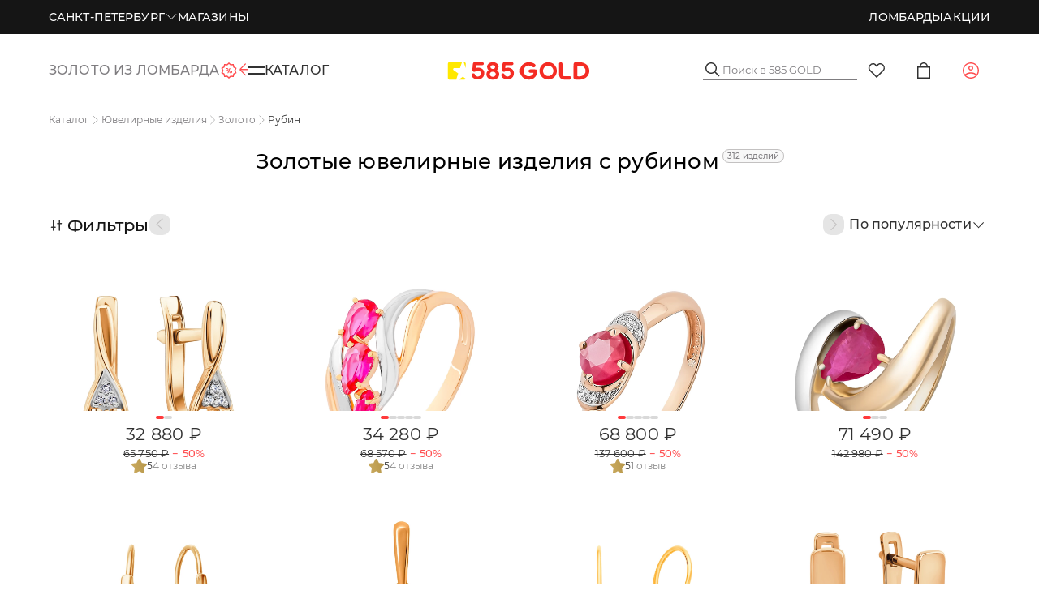

--- FILE ---
content_type: text/css; charset=utf-8
request_url: https://zoloto585.ru/_nuxt/entry.BH4Nk7bM.css
body_size: 12659
content:
.g-btn[data-v-0e9699c8]{align-items:center;border-radius:6px;cursor:pointer;display:flex;font-weight:500;gap:12px;justify-content:center;position:relative;text-transform:uppercase}.g-btn_red[data-v-0e9699c8]{background-color:#ff4d4f;color:#fff;outline:transparent;transition:all .2s ease-out}@media only screen and (min-width:1024px){.g-btn_red[data-v-0e9699c8]:hover{background-color:#ed2d2f}}.g-btn_red[data-v-0e9699c8]:active{background-color:#ce0002}.g-btn_red[data-v-0e9699c8]:focus{outline:6px solid rgba(0,85,255,.063)}.g-btn_white[data-v-0e9699c8]{background-color:#fff;box-shadow:0 4px 124px #00000012;color:#151515;outline:1px solid transparent;transition:all .2s ease-out}@media only screen and (min-width:1024px){.g-btn_white[data-v-0e9699c8]:hover{outline-color:#e5e5e5}}.g-btn_white[data-v-0e9699c8]:active{background-color:#e5e5e5}.g-btn_white[data-v-0e9699c8]:focus{outline-color:#e5e5e5;outline-width:6px}.g-btn_bordered[data-v-0e9699c8]{background-color:transparent;color:#151515;outline:1px solid #c3c1c1;transition:all .2s ease-out}@media only screen and (min-width:1024px){.g-btn_bordered[data-v-0e9699c8]:hover{color:#ff4d4f}}.g-btn_bordered[data-v-0e9699c8]:active{color:#ed2d2f}.g-btn_bordered[data-v-0e9699c8]:focus{color:#ce0002;outline-color:#e5e5e5;outline-width:6px}.g-btn_gray[data-v-0e9699c8]{background-color:#f8f8f8;color:#7f7d80;transition:color .2s ease-out,background-color .2s ease-out,outline-width .2s ease-out,outline-color .2s ease-out}@media only screen and (min-width:1024px){.g-btn_gray[data-v-0e9699c8]:hover{background-color:#e5e5e5;color:#7f7d80}}.g-btn_gray[data-v-0e9699c8]:active{background-color:#c3c1c1;color:#7f7d80}.g-btn_large[data-v-0e9699c8]{font-size:16px;letter-spacing:.16px;line-height:24px;min-height:48px;padding:12px 20px}.g-btn_medium[data-v-0e9699c8]{letter-spacing:.14px;min-height:42px;padding:10px 16px}.g-btn_medium[data-v-0e9699c8],.g-btn_small[data-v-0e9699c8]{font-size:14px;line-height:21px}.g-btn_small[data-v-0e9699c8]{letter-spacing:.16px;min-height:36px;padding:8px}.g-btn_wide[data-v-0e9699c8]{width:100%}.g-btn_squared[data-v-0e9699c8]{padding:0}.g-btn_squared.g-btn_large[data-v-0e9699c8]{min-height:48px;min-width:48px}.g-btn_squared.g-btn_medium[data-v-0e9699c8]{min-height:42px;min-width:42px}.g-btn_squared.g-btn_small[data-v-0e9699c8]{min-height:36px;min-width:36px}.g-btn_disabled[data-v-0e9699c8]{background-color:#e5e5e5!important;border:none!important;color:#7f7d80!important;outline:none!important}.new-modal-content[data-v-a34f35c7]{border-radius:18px!important;max-width:100%;padding:30px!important}@media only screen and (max-width:767px){.new-modal-content[data-v-a34f35c7]{border-bottom-left-radius:0!important;border-bottom-right-radius:0!important;bottom:0;left:0;padding:10px 16px 16px!important;position:absolute;right:0}}@media only screen and (max-width:767px){.modal-container{padding:0}}.new-dialog-modal[data-v-b2073d31]{display:flex;flex-direction:column;gap:30rem;position:relative;-ms-overflow-style:none;max-width:100%;scrollbar-width:none}.new-dialog-modal[data-v-b2073d31]::-webkit-scrollbar{display:none}@media only screen and (max-width:767px){.new-dialog-modal[data-v-b2073d31]{gap:20px;max-height:80vh;min-height:25vh;overflow-y:auto;width:100%!important}.new-dialog-modal_mobile-small[data-v-b2073d31]{min-height:auto}}.new-dialog-modal__divider[data-v-b2073d31]{background-color:#d9d9d9;border-radius:9999px;height:4px;margin:0 auto 20px;width:60%}.new-dialog-modal__title[data-v-b2073d31]{color:#323232;font-size:24rem;font-weight:500;line-height:140%;text-align:center}@media only screen and (max-width:767px){.new-dialog-modal__title[data-v-b2073d31]{font-size:20px}}.new-dialog-modal__content[data-v-b2073d31]{color:#323232;display:flex;flex-direction:column;line-height:150%;width:100%}@media only screen and (max-width:767px){.new-dialog-modal__content_padding[data-v-b2073d31]{padding-bottom:70px}}.new-dialog-modal__button[data-v-b2073d31]>*{margin-bottom:12px}.new-dialog-modal__button[data-v-b2073d31]>:last-child{margin-bottom:0}@media only screen and (max-width:767px){.new-dialog-modal__button[data-v-b2073d31]{bottom:16px;left:16px;position:fixed;right:16px}}.new-dialog-modal__close[data-v-b2073d31]{position:absolute;right:-25px;top:-25px}@media only screen and (max-width:767px){.new-dialog-modal__close[data-v-b2073d31]{display:none}}.modal__image[data-v-beb578d0]{display:block;margin:0 auto;max-width:260px}.modal__text[data-v-beb578d0]{color:#151515;font-size:18px;line-height:150%;margin-top:40px;text-align:center}.modal__button[data-v-beb578d0]{margin:0 auto}@media only screen and (max-width:767px){.modal__button[data-v-beb578d0]{width:100%}}.modal__dialog-title[data-v-2ba876ca]{margin-bottom:20rem;padding:0}.modal__dialog-content[data-v-2ba876ca]{margin-bottom:30rem}.modal__dialog-content a[data-v-2ba876ca]{text-decoration:underline}.modal__dialog-button[data-v-2ba876ca]{margin-right:20rem;min-width:185rem}.modal__dialog-button[data-v-2ba876ca]:last-child{margin:0 0 0 auto}.modal__dialog-buttons[data-v-2ba876ca]{align-items:center;display:flex;justify-content:space-between}@media (max-width:480rem){.modal__dialog-buttons[data-v-2ba876ca]{flex-direction:column}.modal__dialog-buttons>button[data-v-2ba876ca]{margin:10rem 0;width:100%}}.cart-is-full__content[data-v-b0928280]{display:flex;flex-direction:column;gap:10px;justify-items:center;margin-top:36px;width:100%}.g-input[data-v-f6f345ff]{cursor:text;display:block;height:-moz-max-content;height:max-content;min-width:50rem;overflow-x:clip;overflow-y:visible;position:relative;width:100%}.g-input_email[data-v-f6f345ff]{font-size:16rem}.g-input_no-margin[data-v-f6f345ff]{margin:0 0 10px}.g-input_with-icon input[data-v-f6f345ff]{padding-right:26px}.g-input__label[data-v-f6f345ff],.g-input__label_hide[data-v-f6f345ff]{color:#7f7d80;font-size:16rem;font-style:normal;font-weight:400;height:-moz-max-content;height:max-content;left:0;line-height:20px;overflow:hidden;position:absolute;text-overflow:ellipsis;top:0;transition:all .2s ease-out}.g-input__label_has-placeholder[data-v-f6f345ff],.g-input__label_hide_has-placeholder[data-v-f6f345ff]{top:-20px}@media only screen and (min-width:768px){.g-input__label_has-placeholder[data-v-f6f345ff],.g-input__label_hide_has-placeholder[data-v-f6f345ff]{top:-25rem}}.g-input__label_error[data-v-f6f345ff],.g-input__label_hide_error[data-v-f6f345ff]{color:#ff4d4f}.g-input__label_email[data-v-f6f345ff],.g-input__label_hide_email[data-v-f6f345ff]{font-size:16px}@media only screen and (min-width:768px){.g-input__label_email[data-v-f6f345ff],.g-input__label_hide_email[data-v-f6f345ff]{font-size:16rem}}.g-input__input[data-v-f6f345ff]{background-color:transparent;font-size:16rem;width:100%}.g-input__input_underlined[data-v-f6f345ff]{border-bottom:1px solid #7f7d80}.g-input__input_email[data-v-f6f345ff]{font-size:16px}@media only screen and (min-width:1024px){.g-input__input_email[data-v-f6f345ff]{font-size:16rem}}.g-input__input[data-v-f6f345ff]::-webkit-inner-spin-button{display:none}.g-input__input[data-v-f6f345ff]::-webkit-input-placeholder{color:#7f7d80!important;display:-webkit-box!important;font-size:16rem!important;overflow:hidden!important;-webkit-box-orient:vertical!important;-webkit-line-clamp:1!important}@media only screen and (max-width:767px){.g-input__input[data-v-f6f345ff]::-webkit-input-placeholder{font-size:16px!important}}.g-input__input[data-v-f6f345ff]::-moz-placeholder{color:#7f7d80!important;display:-webkit-box!important;font-size:16rem!important;overflow:hidden!important;-webkit-box-orient:vertical!important;-webkit-line-clamp:1!important}@media only screen and (max-width:767px){.g-input__input[data-v-f6f345ff]::-moz-placeholder{font-size:16px!important}}.g-input__error[data-v-f6f345ff]{font-size:12rem;margin-top:5px;z-index:100}.g-input__error a[data-v-f6f345ff]{text-decoration-line:underline!important}.g-input__error[data-v-f6f345ff]{color:#ff4d4f;display:inline-block;font-size:14rem;font-weight:500;left:0;margin-top:5rem;position:absolute;top:100%}@media only screen and (min-width:768px){.g-input__error[data-v-f6f345ff]{font-size:14rem}}.g-input_disabled[data-v-f6f345ff]{cursor:not-allowed;opacity:.3}.g-input__input:-moz-placeholder+.g-input__label_has-placeholder[data-v-f6f345ff],.g-input__input:not(:-moz-placeholder)+.g-input__label[data-v-f6f345ff]{font-size:14rem;top:-20px;-moz-transition:all .15s ease-out;transition:all .15s ease-out}.g-input__input:focus+.g-input__label[data-v-f6f345ff],.g-input__input:not(:placeholder-shown)+.g-input__label[data-v-f6f345ff],.g-input__input:placeholder-shown+.g-input__label_has-placeholder[data-v-f6f345ff]{font-size:14rem;top:-20px;transition:all .15s ease-out}@media only screen and (min-width:768px){.g-input__input:-moz-placeholder+.g-input__label_has-placeholder[data-v-f6f345ff],.g-input__input:not(:-moz-placeholder)+.g-input__label[data-v-f6f345ff]{top:-20rem}.g-input__input:focus+.g-input__label[data-v-f6f345ff],.g-input__input:not(:placeholder-shown)+.g-input__label[data-v-f6f345ff],.g-input__input:placeholder-shown+.g-input__label_has-placeholder[data-v-f6f345ff]{top:-20rem}}:not(:-moz-placeholder)+.g-input__label_hide[data-v-f6f345ff]{font-size:14rem;opacity:0;top:-20px;-moz-transition:all .15s ease-out;transition:all .15s ease-out}.g-input__input:focus+.g-input__label_hide[data-v-f6f345ff],:not(:placeholder-shown)+.g-input__label_hide[data-v-f6f345ff]{font-size:14rem;opacity:0;top:-20px;transition:all .15s ease-out}@media only screen and (min-width:768px){:not(:-moz-placeholder)+.g-input__label_hide[data-v-f6f345ff]{top:-20rem}.g-input__input:focus+.g-input__label_hide[data-v-f6f345ff],:not(:placeholder-shown)+.g-input__label_hide[data-v-f6f345ff]{top:-20rem}}.g-input[data-v-f6f345ff] .vl-icon,.g-input__icon[data-v-f6f345ff]{pointer-events:none;position:absolute;right:4px;top:50%;transform:translateY(-50%)}.fade-enter-active[data-v-f6f345ff],.fade-leave-active[data-v-f6f345ff]{transition:opacity .2s}.fade-enter-from[data-v-f6f345ff],.fade-leave-to[data-v-f6f345ff]{opacity:0}.g-img[data-v-68a00a42]{pointer-events:auto}.g-img[loading=lazy][data-v-68a00a42]{background-image:url([data-uri]);background-position:50%;background-repeat:no-repeat;background-size:contain}.g-toggle[data-v-c316f2d6]{border:1px solid #323232;border-radius:8px;display:flex;position:relative;transition:all .2s ease-out;width:100%}@media only screen and (max-width:575px){.g-toggle[data-v-c316f2d6]{flex-direction:column}}.g-toggle__btn-left[data-v-c316f2d6],.g-toggle__btn-right[data-v-c316f2d6]{align-items:center;color:#fff;cursor:pointer;display:flex;flex-direction:column;font-weight:600;gap:4px;justify-content:center;padding:18px 14px;text-transform:uppercase;transition:all .2s ease-out;width:50%;z-index:10}@media only screen and (max-width:575px){.g-toggle__btn-left[data-v-c316f2d6],.g-toggle__btn-right[data-v-c316f2d6]{width:100%}}.g-toggle__btn-left-title[data-v-c316f2d6],.g-toggle__btn-right-title[data-v-c316f2d6]{font-size:14px;letter-spacing:.77px;line-height:100%}.g-toggle__btn-left-text[data-v-c316f2d6],.g-toggle__btn-right-text[data-v-c316f2d6]{font-size:10px;letter-spacing:.55px}.g-toggle__btn-left_active[data-v-c316f2d6],.g-toggle__btn-right_active[data-v-c316f2d6]{color:#323232}.g-toggle__lever[data-v-c316f2d6]{height:100%;position:absolute;transition:all .2s ease-out;width:100%;z-index:0}.g-toggle__lever-input[data-v-c316f2d6]{background-color:#323232;border-radius:6px;height:100%;transition:all .2s ease-out;width:50%}@media only screen and (max-width:575px){.g-toggle__lever-input[data-v-c316f2d6]{height:50%;width:100%}}.g-toggle__lever-input_active[data-v-c316f2d6]{transform:translate(100%)}@media only screen and (max-width:575px){.g-toggle__lever-input_active[data-v-c316f2d6]{transform:translateY(100%)}}.g-toggle-wrapper[data-v-41689b61]{gap:16px}.g-toggle[data-v-41689b61],.g-toggle-wrapper[data-v-41689b61]{align-items:center;display:flex}.g-toggle[data-v-41689b61]{background-color:#c3c1c1;border-radius:9999px;height:28px;padding:3px;transition:all .2s ease-out;width:60px}.g-toggle[data-v-41689b61]:hover{background-color:#a7a7a7}.g-toggle_active[data-v-41689b61]{background-color:#323232}.g-toggle_active[data-v-41689b61]:hover{background-color:#4e4e4e}.g-toggle_loading[data-v-41689b61]{background-color:#7f7d80;pointer-events:none}.g-toggle_disabled[data-v-41689b61]{opacity:.3;pointer-events:none}.g-toggle-lever[data-v-41689b61]{border-radius:9999px;height:22px;transition:all .2s ease-out;width:22px}.g-toggle-lever_active[data-v-41689b61]{transform:translate(32px)}.g-toggle-loader[data-v-41689b61]{animation:spin-41689b61 1s linear infinite!important;height:22px;width:22px}@keyframes spin-41689b61{to{transform:rotate(1turn)}}.g-toggle-input[data-v-41689b61]{background-color:#fff;border-radius:9999px;height:22px;width:22px}.auth-form__content[data-v-0d23d459]{display:flex;flex-direction:column;gap:30rem}.auth-form__content+.auth-form__content[data-v-0d23d459]{margin-top:30rem}.auth-form__content-main[data-v-0d23d459]{align-items:center;background-color:#f7f5f8;border-radius:10px;display:flex;flex-direction:column;gap:20rem;padding:30rem}@media only screen and (max-width:767px){.auth-form__content-main[data-v-0d23d459]{padding:20px}}.auth-form__content[data-v-0d23d459] .g-input__input{background-color:transparent}.auth-form__content-bottom .error[data-v-0d23d459]{align-items:center;background:linear-gradient(0deg,#ff4d4f33,#ff4d4f33),#fff;border:1px solid #ff4d4f;border-radius:6px;color:#323232;display:flex;flex-direction:column;font-size:16rem;justify-content:center;letter-spacing:.16rem;line-height:24rem;margin-bottom:30rem;padding:10rem 12rem;width:100%}.auth-form__content-bottom .content-inbound[data-v-0d23d459]{display:flex;flex-direction:column;font-size:16rem;gap:20rem}.auth-form__content-bottom .content-inbound__info[data-v-0d23d459]{line-height:24rem}@media only screen and (max-width:767px){.auth-form__content-bottom .content-inbound__info[data-v-0d23d459]{display:none}}.auth-form__content-bottom .content-inbound__phone[data-v-0d23d459]{font-size:24rem;font-weight:500;letter-spacing:.24rem;line-height:33.6rem;margin-bottom:20rem;text-align:center;width:100%}@media only screen and (max-width:767px){.auth-form__content-bottom .content-inbound__phone[data-v-0d23d459]{display:none}}.auth-form__resend[data-v-0d23d459]{align-self:flex-start;color:#888;font-size:14rem;text-align:center;text-decoration:underline;width:100%}.auth-form__resend_disabled[data-v-0d23d459]{pointer-events:none}.auth-form__header[data-v-0d23d459]{font-size:16rem;line-height:24rem;position:relative;text-align:center}@media only screen and (max-width:1023px){.auth-form__header[data-v-0d23d459]{align-items:center;display:flex;flex-direction:column}}.auth-form__header_inbound[data-v-0d23d459]{align-items:center;display:flex;flex-direction:column}.auth-form__header_call[data-v-0d23d459]:before{background-image:url("data:image/svg+xml;charset=utf-8,%3Csvg xmlns='http://www.w3.org/2000/svg' width='22' height='22' fill='none' viewBox='0 0 22 22'%3E%3Cg stroke='%23C4C4C4' stroke-linecap='round' stroke-linejoin='round' clip-path='url(%23a)'%3E%3Cpath d='M7.95 10.725a7.2 7.2 0 0 0 3.35 3.343.69.69 0 0 0 .68-.052l2.148-1.435a.68.68 0 0 1 .653-.06l4.022 1.727a.68.68 0 0 1 .413.714 4.124 4.124 0 0 1-4.091 3.6A11.687 11.687 0 0 1 3.438 6.876a4.125 4.125 0 0 1 3.6-4.09.68.68 0 0 1 .714.412l1.727 4.03a.69.69 0 0 1-.052.645l-1.435 2.183a.69.69 0 0 0-.043.67M13.75 4.813V8.25h3.438M13.75 8.25l4.125-4.125'/%3E%3C/g%3E%3Cdefs%3E%3CclipPath id='a'%3E%3Cpath fill='%23fff' d='M0 0h22v22H0z'/%3E%3C/clipPath%3E%3C/defs%3E%3C/svg%3E")}.auth-form__header_sms[data-v-0d23d459]{align-items:center;display:flex;flex-direction:column}.auth-form__header_sms[data-v-0d23d459]:before{background-image:url("data:image/svg+xml;charset=utf-8,%3Csvg xmlns='http://www.w3.org/2000/svg' width='36' height='36' fill='none' viewBox='0 0 36 36'%3E%3Cpath stroke='%23AAA' stroke-linecap='round' stroke-width='1.5' d='M12 15h12M12 20h6'/%3E%3Cpath fill='%23AAA' d='m8.364 24.384.69.296a.75.75 0 0 0-.178-.844zM6.172 29.5l-.69-.295a.75.75 0 0 0 .953.997zm6.534-2.45.265-.702a.75.75 0 0 0-.528 0zM30.25 17c0 5.548-5.362 10.25-12.25 10.25v1.5c7.472 0 13.75-5.148 13.75-11.75zM18 6.75c6.888 0 12.25 4.702 12.25 10.25h1.5c0-6.602-6.278-11.75-13.75-11.75zM5.75 17c0-5.548 5.362-10.25 12.25-10.25v-1.5C10.528 5.25 4.25 10.398 4.25 17zm3.126 6.836C6.916 22.006 5.75 19.607 5.75 17h-1.5c0 3.077 1.38 5.858 3.602 7.932zm-2.015 5.96 2.193-5.116-1.38-.591-2.192 5.116zm5.582-3.449-6.535 2.45.527 1.405 6.534-2.45zM18 27.25c-1.795 0-3.497-.323-5.029-.902l-.53 1.403c1.702.643 3.584.999 5.559.999z'/%3E%3C/svg%3E")}.auth-form__header-phone[data-v-0d23d459]{align-items:center;display:inline-flex;font-size:16rem;font-style:normal;font-weight:500;justify-content:flex-start;line-height:24rem}.auth-form__header-phone button[data-v-0d23d459]{margin-left:5rem}.auth-form__phone-call[data-v-0d23d459]{align-self:flex-start;color:#323232;display:flex;flex-direction:column;font-size:16rem;text-align:left}.auth-form__phone-call[data-v-0d23d459]:disabled{opacity:.5}.auth-form__inbound[data-v-0d23d459]{display:flex;flex-direction:column;gap:30rem}.auth-form__inbound+.auth-modal__content[data-v-0d23d459]{margin-top:30rem}.auth-form__inbound-title[data-v-0d23d459]{align-items:center;display:flex;flex-direction:column;font-size:18px;font-weight:500;letter-spacing:.2rem;line-height:27rem}@media only screen and (min-width:768px){.auth-form__inbound-title[data-v-0d23d459]{font-size:24rem;letter-spacing:.24rem;line-height:36rem}}.auth-form__inbound-btn[data-v-0d23d459]{display:flex;gap:6px;margin:0 auto}@media only screen and (min-width:768px){.auth-form__inbound-btn[data-v-0d23d459]{display:none}}.auth-form__inbound-phone[data-v-0d23d459]{display:block;font-size:24px;font-weight:500;text-align:center;text-decoration:none!important}@media only screen and (max-width:767px){.auth-form__inbound-phone[data-v-0d23d459]{font-size:16px}}.auth-form__inbound-text[data-v-0d23d459]{font-weight:500}.auth-form__inbound-resend[data-v-0d23d459]{align-items:center;display:flex;flex-direction:column;font-size:24px;font-weight:500;gap:10rem;letter-spacing:.24px;line-height:33.6px;text-align:center;white-space:break-spaces}.auth-form__inbound-resend button[data-v-0d23d459]{color:#323232;font-family:Montserrat,"sans-serif";text-decoration:underline}.auth-form__inbound-error[data-v-0d23d459]{color:#ff4d4f;line-height:20rem;margin-top:5rem;text-align:center}.auth-form__inbound img[data-v-0d23d459]{display:block;height:170px;margin:0 auto;width:170px}@media only screen and (max-width:767px){.auth-form__inbound img[data-v-0d23d459]{display:none}.auth-form__inbound[data-v-0d23d459]{text-align:center}}.auth-form__success[data-v-0d23d459]{align-items:center;display:flex;flex-direction:column;font-size:24rem;font-weight:500;gap:10rem;letter-spacing:.27rem;line-height:36rem}@media only screen and (max-width:767px){.auth-form__success[data-v-0d23d459]{font-size:16px}}.auth-form__alt-link[data-v-0d23d459]{color:#4690f1;cursor:pointer;text-decoration-line:underline;transition:color .2s ease-out}.auth-form__alt-link[data-v-0d23d459]:hover{color:#3281de}.auth-form__pincode-field[data-v-0d23d459]{border-bottom:1px solid;width:100%}.auth-form__pincode-field[data-v-0d23d459] .form-field__pincode-input{border:none}.auth-form__pincode-field[data-v-0d23d459] input{background-color:transparent}.auth-form__external[data-v-0d23d459]{display:flex;gap:8px}.auth-form__external-button[data-v-0d23d459]{height:48px;width:48px;z-index:1}.auth-form__external-button[data-v-0d23d459] .yaPreloadingSuggestBlock{background:#fff!important;border:1px solid rgba(0,0,0,.12)!important}.auth-form__external-button #vk-auth-container[data-v-0d23d459]{background:#fff;border-radius:50%}.auth-form__external-button #vk-auth-container[data-v-0d23d459] div>div>button{background:#fff!important}.auth-form__external--bottom[data-v-0d23d459]{align-items:center;display:flex;flex-direction:column;justify-content:center;margin-bottom:20rem}.auth-form__external--bottom span[data-v-0d23d459]{margin-bottom:10px}.auth-form__phone[data-v-0d23d459]{margin-top:20px}.auth-form__policy[data-v-0d23d459]:not(:last-child){margin-bottom:16px}.auth-form__subscribe[data-v-0d23d459]{align-items:flex-start;display:flex;gap:16px;justify-content:space-between}.auth-form__subscribe p[data-v-0d23d459]{font-size:14px;line-height:140%}@media only screen and (max-width:767px){.auth-form__subscribe p br[data-v-0d23d459]{display:none}}.auth-form__buttons[data-v-0d23d459]{display:flex;gap:16px;margin-top:16px;width:100%}@media only screen and (max-width:575px){.auth-form__buttons[data-v-0d23d459]{flex-direction:column}}.auth-form__main-page[data-v-0d23d459]{color:#7f7d80}.auth-modal__title[data-v-fc4a57e4]{font-size:20rem;font-weight:500;letter-spacing:.2rem;line-height:normal}@media only screen and (min-width:768px){.auth-modal__title[data-v-fc4a57e4]{font-size:24rem;letter-spacing:.4rem}}.auth-modal__subtitle[data-v-fc4a57e4]{color:#6b6b6b;font-size:16rem;line-height:20rem;margin-bottom:20rem;text-align:center}.hide-close-button .modal__close{display:none}.auth-modal__title[data-v-f77a53da]{font-size:20rem;font-weight:500;letter-spacing:.2rem;line-height:normal}.auth-modal__subtitle[data-v-f77a53da]{color:#6b6b6b;font-size:16rem;line-height:20rem;margin-bottom:20rem;text-align:center}ul#componentContainer{display:inline-flex;list-style-type:none;padding-inline-start:0}ul#componentContainer a{align-items:center;display:flex;justify-content:center;text-decoration:none}.promo-modal{align-items:center;display:flex;flex-direction:column;padding:15rem;position:relative;width:360rem}.promo-modal__close{align-items:center;cursor:pointer;display:flex;height:25rem;justify-content:center;position:absolute;right:10rem;top:10rem;width:25rem}.promo-modal__title{color:#5c595c;font-size:14rem;font-stretch:normal;font-style:normal;font-weight:500;letter-spacing:normal;line-height:1.1;margin:25rem 0;text-transform:uppercase}.promo-modal__timer{border:2rem solid #ff4d4f;border-radius:4rem;display:flex;margin-bottom:25rem;width:80%}.promo-modal__timer span{font-size:30rem;font-weight:500;margin:auto}.promo-modal__sale-text{color:#5c595c;font-size:14rem;font-stretch:normal;font-style:normal;font-weight:500;letter-spacing:normal;line-height:1.1;margin-bottom:25rem;text-align:center;text-transform:uppercase;width:80%}.promo-modal__sale-text span{color:#e72121;font-size:16rem}.promo-modal__promocode{align-items:center;border:2rem solid #ff4d4f;border-radius:4rem;display:flex;font-size:24rem;font-weight:500;justify-content:center;padding:5rem}.promo-modal__desc,.promo-modal__promocode{margin-bottom:25rem;text-align:center;width:80%}.promo-modal__desc{font-size:12rem}.promo-modal__btn{width:80%}.promo-modal__background-img{bottom:-160rem;left:-200rem;max-width:none;position:absolute;width:550rem}.hidden-promo[data-v-fa9dd8ca]{bottom:0;cursor:pointer;height:160rem;left:0;position:fixed;width:300rem;z-index:1000}@media only screen and (max-width:767px){.hidden-promo[data-v-fa9dd8ca]{bottom:50rem;height:75rem;left:-5rem;width:140rem}}.hidden-promo__img[data-v-fa9dd8ca]{bottom:-22rem;left:-10rem;position:absolute}.hidden-promo__time-left[data-v-fa9dd8ca]{align-items:center;background-color:#fff;border:1rem solid #ff4d4f;display:flex;font-size:30rem;font-weight:500;justify-content:center;padding:4rem;position:absolute;right:40rem;top:25rem;width:40%}@media only screen and (max-width:767px){.hidden-promo__time-left[data-v-fa9dd8ca]{font-size:14rem;right:25rem;top:30rem;width:50%}}html[data-v-c4398808]{scroll-behavior:smooth}.change-build[data-v-b1c2edc0]{background-color:gray;border:1px solid green;bottom:100px;color:#fff;cursor:pointer;padding:5px}.change-build[data-v-b1c2edc0],.chooser[data-v-b1c2edc0]{left:0;position:fixed;z-index:9999}.chooser[data-v-b1c2edc0]{bottom:140px;width:130px}.chooser__variant[data-v-b1c2edc0]{background-color:gray;border:1px solid green;color:#fff;cursor:pointer;margin:auto 0;padding:4px 0;text-align:center}.chooser__variant_active[data-v-b1c2edc0]{background-color:green}.chooser__inner[data-v-b1c2edc0]{display:flex;flex-direction:column;position:relative}.chooser__platform[data-v-b1c2edc0]{background-color:gray;max-width:160px;padding:10px;position:absolute;right:0;transform:translate(100%)}.chooser__label[data-v-b1c2edc0]{color:#fff}.chooser__platforms[data-v-b1c2edc0]{align-items:center;display:flex;margin-bottom:10px}.chooser__platforms .chooser__variant[data-v-b1c2edc0]{flex-basis:0;flex-grow:1;flex-shrink:1}.chooser__input[data-v-b1c2edc0]{font-size:14px;font-weight:500;max-width:100%;padding:5px 10px}.enable-marking[data-v-2e11170d]{cursor:pointer;left:0}.enable-marking[data-v-2e11170d],.enable-marking__input[data-v-2e11170d]{background-color:gray;border:1px solid green;bottom:0;color:#fff;padding:5px;position:fixed;z-index:9999}.enable-marking__input[data-v-2e11170d]{left:71px}.enable-marking .marking[data-v-2e11170d]{display:flex;inset:0 60px;pointer-events:none;position:absolute}@media only screen and (max-width:1023px){.enable-marking .marking[data-v-2e11170d]{inset:0 20px}}@media only screen and (max-width:767px){.enable-marking .marking[data-v-2e11170d]{inset:0}}.enable-marking .marking__item[data-v-2e11170d]{border:1px solid red;border-bottom:none;border-top:none;pointer-events:none;width:calc(100%/var(--f3147668))}.agreement[data-v-5cf4621e]{align-items:flex-end;background:#fff;border-radius:6px;bottom:30px;box-shadow:0 4px 25px #00000026;display:flex;gap:20px;left:35px;padding:20px;position:fixed;z-index:100000003}@media only screen and (max-width:575px){.agreement[data-v-5cf4621e]{align-items:stretch;bottom:20px;flex-direction:column;left:10px;right:10px}}.agreement__left[data-v-5cf4621e]{display:flex;flex-direction:column;gap:8px}.agreement__text[data-v-5cf4621e]{color:#151515;font-size:12px;font-weight:500;letter-spacing:.12px;line-height:140%}.agreement__text--bold[data-v-5cf4621e]{font-weight:600}.agreement__text a[data-v-5cf4621e]{color:#58a5ff;text-decoration:underline}.agreement__text a[data-v-5cf4621e]:hover{color:#3281de}.agreement__button[data-v-5cf4621e]{padding-left:40px;padding-right:40px}@media only screen and (max-width:575px){.agreement__button[data-v-5cf4621e]{width:100%}}.product-card-images[data-v-4fe78e9e]{height:100%;position:relative}.product-card-images__wrapper[data-v-4fe78e9e]{aspect-ratio:1/1;display:flex;height:100%;justify-content:center;margin:0 auto;overflow:hidden;position:relative}.product-card-images__tabs[data-v-4fe78e9e]{display:flex;inset:0;position:absolute;z-index:5}.product-card-images__tab[data-v-4fe78e9e]{height:100%;width:100%}.product-card-images__viewport[data-v-4fe78e9e]{align-items:center;display:flex;justify-content:center;-o-object-fit:cover;object-fit:cover}.product-card-images__video-container[data-v-4fe78e9e]{height:100%;width:100%}.product-card-images__img[data-v-4fe78e9e]{margin:auto;-o-object-fit:contain;object-fit:contain}.product-card-images__video[data-v-4fe78e9e]{height:100%;-o-object-fit:contain;object-fit:contain;pointer-events:none;width:100%}.product-card-images__indicators[data-v-4fe78e9e]{display:flex;gap:8px;justify-content:center;margin-top:6px;transition:all .15s ease-out;width:100%}.product-card-images__indicator[data-v-4fe78e9e]{background-color:#d9d9d9;border-radius:14px;height:4px;width:10px}.product-card-images__indicator_active[data-v-4fe78e9e]{background-color:#ff3a3c}.g-badge-wrapper[data-v-fc713651]{display:flex}.g-badge-wrapper[data-v-fc713651] .popperjs__popper{padding:10rem}.g-badge-wrapper .g-badge[data-v-fc713651]{align-items:center;color:#fff;cursor:pointer;display:flex;flex-direction:column;height:48rem;justify-content:center;overflow:hidden;position:relative;width:48rem}@media only screen and (max-width:767px){.g-badge-wrapper .g-badge[data-v-fc713651]{height:36px;width:36px}}.g-badge-wrapper .g-badge_large[data-v-fc713651]{height:68rem;width:68rem}.g-badge-wrapper .g-badge__main-text[data-v-fc713651]{font-size:14rem;font-weight:500;line-height:150%;text-align:center}@media only screen and (max-width:767px){.g-badge-wrapper .g-badge__main-text[data-v-fc713651]{font-size:10px}}.g-badge-wrapper .g-badge__add-text[data-v-fc713651]{font-size:8rem;font-weight:700;line-height:150%;text-align:center}@media only screen and (max-width:767px){.g-badge-wrapper .g-badge__add-text[data-v-fc713651]{font-size:8px}}.g-badge-wrapper .g-badge__hint[data-v-fc713651]{color:#323232;font-size:14rem;font-weight:500;line-height:150%;text-wrap:balance;width:100%}.g-badge-wrapper .g-badge[data-v-fc713651]:after{background:#0000000d;content:"";height:100%;left:0;opacity:0;position:absolute;top:0;transition:opacity .2s ease-out;width:100%}.g-badge-wrapper .g-badge[data-v-fc713651]:hover:after{opacity:1}.g-badge-wrapper[data-v-fc713651] .popperjs:first-child .g-badge{border-top-left-radius:6rem}.g-badge-wrapper[data-v-fc713651] .popperjs:last-child .g-badge{border-bottom-right-radius:6rem}.g-badge-wrapper[data-v-fc713651] .popperjs:first-child .g-badge_large{border-top-left-radius:12rem}.g-badge-wrapper[data-v-fc713651] .popperjs:last-child .g-badge_large{border-bottom-right-radius:12rem}.dev-info[data-v-ccf656a5]{background:#fff;cursor:text;z-index:9999}.product-card-reviews[data-v-d6a27fe7]{align-items:center;display:flex;font-size:12px;gap:6px;line-height:9px}@media only screen and (min-width:768px){.product-card-reviews[data-v-d6a27fe7]{font-size:15rem;line-height:12rem}}.product-card-reviews__icon[data-v-d6a27fe7]{height:14px;width:14px}@media only screen and (max-width:339px){.product-card-reviews__icon[data-v-d6a27fe7]{height:10px;width:10px}}@media only screen and (min-width:768px){.product-card-reviews__icon[data-v-d6a27fe7]{height:18rem;width:18rem}}.product-card-reviews__count[data-v-d6a27fe7]{color:#888;font-size:12px;line-height:14px;text-align:center}@media only screen and (min-width:768px){.product-card-reviews__count[data-v-d6a27fe7]{font-size:15rem;line-height:12rem}}@media only screen and (max-width:767px){.product-card-reviews__count[data-v-d6a27fe7]{line-height:13px}}@media only screen and (max-width:339px){.product-card-reviews__count[data-v-d6a27fe7]{font-size:10px}}.product-card-reviews__count span[data-v-d6a27fe7]{white-space:nowrap}.product-card-btn[data-v-d1df3cb9]{align-items:center;display:flex;height:40rem;justify-content:center;position:relative;transition:all .2s;width:40rem}.product-card-btn[data-v-d1df3cb9] .vl-active{height:100%;width:100%}.product-card-btn[data-v-d1df3cb9] .vl-active svg{height:100%}.product-card-btn__loading[data-v-d1df3cb9] .vl-icon{align-items:center;display:flex;height:24rem;justify-content:center;width:24rem}.product-card-btn_active[data-v-d1df3cb9]{background-color:#ff4d4f;border:none;color:#fff}.product-card-btn_disabled[data-v-d1df3cb9]{opacity:.3;pointer-events:none}.product-card-btn>span.svg-icon[data-v-d1df3cb9]{display:block}.product-card-btn-mobile[data-v-d1df3cb9]{align-items:center;background-color:#fff;border-radius:50rem;bottom:0;color:#333;display:flex;height:32rem;justify-content:center;margin:auto 0;position:absolute;right:5rem;top:0;transition:all .2s;width:32rem}.product-card-btn-mobile_active[data-v-d1df3cb9]{background-color:#ff4d4f;border:none;color:#fff}.g-chip[data-v-381e6d83]{align-items:center;background-color:#f8f8f8;border:1px solid #f8f8f8;border-radius:6px;color:#7f7d80;cursor:pointer;display:flex;flex-shrink:0;gap:10rem;justify-content:center;position:relative;text-wrap:nowrap;transition:all .2s ease-out}@media only screen and (min-width:768px){.g-chip[data-v-381e6d83]{width:-moz-max-content;width:max-content}}.g-chip_large[data-v-381e6d83]{line-height:16rem;padding:11rem}.g-chip_small[data-v-381e6d83]{line-height:normal;padding:4rem 10rem}.g-chip_active[data-v-381e6d83]{color:#323232}.g-chip_wrap[data-v-381e6d83]{flex-shrink:1!important;text-wrap:wrap!important}.g-chip_active-not-transparent[data-v-381e6d83]{background-color:#e5e5e5;border-color:#e5e5e5}.g-chip__close-icon[data-v-381e6d83]{color:#c3c1c1;transition:all .2s ease-out}.g-chip[data-v-381e6d83]:hover{background-color:#e5e5e5;border-color:#e5e5e5}.g-chip[data-v-381e6d83]:active{color:#323232}.g-chip_transparent[data-v-381e6d83]{background-color:transparent;border:1px solid #c3c1c1}.g-chip_transparent:hover .g-chip__close-icon[data-v-381e6d83]{color:#7f7d80}.g-chip_transparent:active .g-chip__close-icon[data-v-381e6d83]{color:#323232}.g-chip_transparent__close-icon[data-v-381e6d83]{color:#c3c1c1}.g-chip_transparent__close-icon[data-v-381e6d83]:hover{color:#7f7d80}.g-chip_transparent__close-icon[data-v-381e6d83]:active{color:#323232}.g-chip_transparent[data-v-381e6d83]:active,.g-chip_transparent[data-v-381e6d83]:hover{background-color:transparent;border:1px solid transparent}.g-chip_transparent[data-v-381e6d83]:hover{border-color:#7f7d80}.g-chip_transparent[data-v-381e6d83]:active{border-color:#323232;color:#323232}.actions-sizes-head__info-title[data-v-7a1c8e8c]{font-size:14px;font-weight:500;line-height:150%;margin-bottom:20px}.actions-sizes-head__info-list[data-v-7a1c8e8c]{font-size:14px;font-weight:500;line-height:150%;list-style-type:decimal;padding-left:20px}.actions-sizes-head__info-list li[data-v-7a1c8e8c]{line-height:15px;margin-bottom:5px}.actions-sizes-wrapper[data-v-8d893a5a]>*{margin-bottom:26rem}.actions-sizes-wrapper[data-v-8d893a5a]>:last-child{margin-bottom:0}.actions-sizes-wrapper .actions-sizes-head[data-v-8d893a5a]{align-items:center;display:flex;justify-content:space-between;margin-bottom:12rem}.actions-sizes-wrapper .actions-sizes-head[data-v-8d893a5a] .popperjs__popper{max-width:450rem}.actions-sizes-wrapper .actions-sizes-head__title[data-v-8d893a5a]{color:#323232;font-size:22rem;font-weight:500;line-height:150%}@media only screen and (max-width:767px){.actions-sizes-wrapper .actions-sizes-head__title[data-v-8d893a5a]{font-size:18px}}@media only screen and (max-width:375px){.actions-sizes-wrapper .actions-sizes-head__title[data-v-8d893a5a]{font-size:16px}}.actions-sizes-wrapper .actions-sizes-head__info[data-v-8d893a5a]{align-items:center;color:#58a5ff;cursor:pointer;display:flex;font-size:12rem;gap:4rem;justify-content:center;line-height:150%;text-decoration-line:underline;-webkit-text-decoration-skip-ink:none;text-decoration-skip-ink:none;text-underline-position:from-font;transition:color .2s ease-in-out}@media only screen and (max-width:767px){.actions-sizes-wrapper .actions-sizes-head__info[data-v-8d893a5a]{font-size:12px}}@media only screen and (max-width:375px){.actions-sizes-wrapper .actions-sizes-head__info[data-v-8d893a5a]{font-size:10px}}.actions-sizes-wrapper .actions-sizes-head__info[data-v-8d893a5a]:hover{color:#3281de}.actions-sizes-wrapper .actions-sizes-list[data-v-8d893a5a]{display:flex;flex-wrap:wrap;gap:12rem}@media only screen and (max-width:767px){.actions-sizes-wrapper .actions-sizes-list[data-v-8d893a5a]{flex-wrap:nowrap;gap:6px;overflow-x:auto;overflow-y:hidden;-ms-overflow-style:none;scrollbar-width:none}.actions-sizes-wrapper .actions-sizes-list[data-v-8d893a5a]::-webkit-scrollbar{display:none}}.actions-sizes-wrapper .actions-sizes-list__item[data-v-8d893a5a]{height:40rem;min-width:40rem}@media only screen and (max-width:767px){.actions-sizes-wrapper .actions-sizes-list__item[data-v-8d893a5a]{height:32px;min-width:32px}}.actions-sizes-wrapper .actions-sizes-list__item_hidden[data-v-8d893a5a]{display:none}.actions-sizes-wrapper .actions-sizes-list__item_disabled[data-v-8d893a5a]{opacity:.3;position:relative}.actions-sizes-wrapper .actions-sizes-list__item_disabled[data-v-8d893a5a]:before{border-right:1.5px solid #333;content:"";height:80%;left:50%;position:absolute;top:8%;transform:rotate(49deg);width:0}.product-similar-modal__title[data-v-e4762b16]{font-size:24rem;font-weight:700;line-height:29rem;margin:38rem 0;text-align:center}@media only screen and (max-width:767px){.product-similar-modal__title[data-v-e4762b16]{display:none}}@media only screen and (max-width:1023px) and (orientation:landscape){.product-similar-modal__title[data-v-e4762b16]{display:none}}@media only screen and (max-width:767px){.product-similar-modal__content[data-v-e4762b16]{overflow-y:scroll}}.product-similar-modal__wrapper[data-v-e4762b16]{display:grid;gap:5rem;grid-template-columns:repeat(4,24%);justify-content:space-between;min-height:100rem}@media only screen and (max-width:1023px){.product-similar-modal__wrapper[data-v-e4762b16]{grid-template-columns:repeat(3,33%)}}@media only screen and (max-width:767px){.product-similar-modal__wrapper[data-v-e4762b16]{grid-template-columns:repeat(2,1fr)}}.product-card[data-v-b7ce15e4]{align-items:center;background-color:#fff;border:1px solid #e5e5e5;border-radius:6px;display:flex;flex-direction:column;gap:12px;overflow:hidden;padding-bottom:12px;position:relative;transition:all .2s ease-in-out .1s;z-index:2}@media only screen and (min-width:768px){.product-card[data-v-b7ce15e4]{border:none;border-radius:6rem;padding:16rem}.product-card[data-v-b7ce15e4]:hover{box-shadow:0 4px 25px #00000015}.product-card:hover .product-card__caption[data-v-b7ce15e4]{transform:translateY(0)}.product-card:hover .product-card__controls[data-v-b7ce15e4]{opacity:1}.product-card:hover .product-card__caption__details[data-v-b7ce15e4],.product-card:hover .product-card__specs[data-v-b7ce15e4]{color:var(--primary-5);opacity:1}}.product-card__picture[data-v-b7ce15e4]{height:186rem}@media only screen and (max-width:1439px){.product-card__picture[data-v-b7ce15e4]{height:210rem}}@media only screen and (max-width:1279px){.product-card__picture[data-v-b7ce15e4]{height:180rem}}@media only screen and (max-width:767px){.product-card__picture[data-v-b7ce15e4]{height:150px}}@media only screen and (max-width:339px){.product-card__picture[data-v-b7ce15e4]{height:130px}}.product-card__link[data-v-b7ce15e4]{inset:0;position:absolute;z-index:5}.product-card__controls[data-v-b7ce15e4]{display:flex;flex-direction:column;position:absolute;right:0;top:0;z-index:10}@media only screen and (min-width:768px){.product-card__controls[data-v-b7ce15e4]{right:12px;top:12px;transition:all .2s ease-in-out .1s}}@media only screen and (min-width:1024px){.product-card__controls[data-v-b7ce15e4]{opacity:0}}@media only screen and (max-width:767px){.product-card__controls .combo-btn[data-v-b7ce15e4]{display:none}}@media only screen and (min-width:768px){.product-card__controls .btn[data-v-b7ce15e4]{display:none}}.product-card__specs[data-v-b7ce15e4]{-moz-column-gap:10rem;column-gap:10rem;display:flex;flex-wrap:wrap;font-size:10rem;justify-content:center;padding:0 8px;row-gap:5rem;text-transform:uppercase;transition:all .2s ease-in-out 75ms}@media only screen and (min-width:768px){.product-card__specs[data-v-b7ce15e4]{opacity:0}}.product-card__specs_vv[data-v-b7ce15e4]{opacity:1}.product-card__caption[data-v-b7ce15e4]{display:flex;flex-direction:column;gap:4px;position:relative;transition:all .2s ease-in-out 75ms;width:100%;z-index:10}@media only screen and (min-width:768px){.product-card__caption[data-v-b7ce15e4]{align-items:center;gap:8rem;padding:0 8rem;transform:translateY(15px)}}.product-card__caption_vv[data-v-b7ce15e4]{transform:translateY(0)}.product-card__caption__price[data-v-b7ce15e4]{align-items:center;display:flex;flex-direction:column;flex-wrap:wrap;gap:8rem;justify-content:center;padding:0}@media only screen and (max-width:767px){.product-card__caption__price[data-v-b7ce15e4]{align-items:start;gap:0;padding:0 12px}}.product-card__caption__price_actual[data-v-b7ce15e4]{font-size:16px;font-weight:500;letter-spacing:.16px;line-height:24px;text-transform:uppercase}@media only screen and (min-width:768px){.product-card__caption__price_actual[data-v-b7ce15e4]{font-size:26rem;font-weight:400;letter-spacing:.26rem;line-height:33.8rem}}.product-card__caption__price_old[data-v-b7ce15e4]{color:var(--primary-4);font-size:12rem;font-weight:500;letter-spacing:.12px;line-height:18px;text-decoration:line-through}@media only screen and (min-width:768px){.product-card__caption__price_old[data-v-b7ce15e4]{font-size:16rem;font-weight:400;letter-spacing:.16rem;line-height:24rem}}.product-card__caption__price_discount[data-v-b7ce15e4]{color:#ff4d4f;font-size:12px;font-weight:500;letter-spacing:.12px;line-height:18px}@media only screen and (min-width:768px){.product-card__caption__price_discount[data-v-b7ce15e4]{font-size:16rem;letter-spacing:.16rem;line-height:24rem}}.product-card__caption__reviews[data-v-b7ce15e4]{align-items:center;cursor:pointer;display:flex;gap:15px;height:12rem;padding:0 12px;z-index:10}@media only screen and (min-width:768px){.product-card__caption__reviews[data-v-b7ce15e4]{gap:20rem;justify-content:center;padding:0}}.product-card__caption__details[data-v-b7ce15e4]{color:#7f7d80;display:-webkit-box;font-size:12px;gap:12px;opacity:1;overflow:hidden;padding:0 12px;text-align:center;transition:all .2s ease-in-out 75ms;-webkit-box-orient:vertical;-webkit-line-clamp:3;line-height:150%}@media only screen and (min-width:768px){.product-card__caption__details[data-v-b7ce15e4]{font-size:14rem;gap:12rem;opacity:0;padding:0;-webkit-line-clamp:2}}.product-card__caption__details_vv[data-v-b7ce15e4]{opacity:1}.product-card__out-stock[data-v-b7ce15e4]{align-items:center;display:flex;flex-direction:column;min-height:95rem;padding:10rem 0}.product-card__out-stock-title[data-v-b7ce15e4]{display:inline-block;margin:10rem 0}.product-card__btn[data-v-b7ce15e4]{display:block;position:absolute;right:0;top:0;z-index:5}@media only screen and (min-width:768px){.product-card__btn[data-v-b7ce15e4]{display:none}}.product-card__sub-data[data-v-b7ce15e4]{display:none}.product-suggestion-card-skeleton[data-v-93ade954]{height:365.8rem}@media only screen and (max-width:1439px){.product-suggestion-card-skeleton[data-v-93ade954]{height:390rem}}@media only screen and (max-width:1279px){.product-suggestion-card-skeleton[data-v-93ade954]{height:355rem}}@media only screen and (max-width:1023px){.product-suggestion-card-skeleton[data-v-93ade954]{height:358rem}}@media only screen and (max-width:767px){.product-suggestion-card-skeleton[data-v-93ade954]{height:290px;max-height:100%}}@media only screen and (max-width:339px){.product-suggestion-card-skeleton[data-v-93ade954]{height:229px}}.product-suggestion-card-skeleton .inner[data-v-93ade954]{align-items:center;display:flex;flex-direction:column;height:30%}@font-face{font-family:swiper-icons;font-style:normal;font-weight:400;src:url(data:application/font-woff;charset=utf-8;base64,\ [base64]//wADZ2x5ZgAAAywAAADMAAAD2MHtryVoZWFkAAABbAAAADAAAAA2E2+eoWhoZWEAAAGcAAAAHwAAACQC9gDzaG10eAAAAigAAAAZAAAArgJkABFsb2NhAAAC0AAAAFoAAABaFQAUGG1heHAAAAG8AAAAHwAAACAAcABAbmFtZQAAA/gAAAE5AAACXvFdBwlwb3N0AAAFNAAAAGIAAACE5s74hXjaY2BkYGAAYpf5Hu/j+W2+MnAzMYDAzaX6QjD6/4//Bxj5GA8AuRwMYGkAPywL13jaY2BkYGA88P8Agx4j+/8fQDYfA1AEBWgDAIB2BOoAeNpjYGRgYNBh4GdgYgABEMnIABJzYNADCQAACWgAsQB42mNgYfzCOIGBlYGB0YcxjYGBwR1Kf2WQZGhhYGBiYGVmgAFGBiQQkOaawtDAoMBQxXjg/wEGPcYDDA4wNUA2CCgwsAAAO4EL6gAAeNpj2M0gyAACqxgGNWBkZ2D4/wMA+xkDdgAAAHjaY2BgYGaAYBkGRgYQiAHyGMF8FgYHIM3DwMHABGQrMOgyWDLEM1T9/w8UBfEMgLzE////P/5//f/V/xv+r4eaAAeMbAxwIUYmIMHEgKYAYjUcsDAwsLKxc3BycfPw8jEQA/[base64]/uznmfPFBNODM2K7MTQ45YEAZqGP81AmGGcF3iPqOop0r1SPTaTbVkfUe4HXj97wYE+yNwWYxwWu4v1ugWHgo3S1XdZEVqWM7ET0cfnLGxWfkgR42o2PvWrDMBSFj/IHLaF0zKjRgdiVMwScNRAoWUoH78Y2icB/yIY09An6AH2Bdu/UB+yxopYshQiEvnvu0dURgDt8QeC8PDw7Fpji3fEA4z/PEJ6YOB5hKh4dj3EvXhxPqH/SKUY3rJ7srZ4FZnh1PMAtPhwP6fl2PMJMPDgeQ4rY8YT6Gzao0eAEA409DuggmTnFnOcSCiEiLMgxCiTI6Cq5DZUd3Qmp10vO0LaLTd2cjN4fOumlc7lUYbSQcZFkutRG7g6JKZKy0RmdLY680CDnEJ+UMkpFFe1RN7nxdVpXrC4aTtnaurOnYercZg2YVmLN/d/gczfEimrE/fs/bOuq29Zmn8tloORaXgZgGa78yO9/cnXm2BpaGvq25Dv9S4E9+5SIc9PqupJKhYFSSl47+Qcr1mYNAAAAeNptw0cKwkAAAMDZJA8Q7OUJvkLsPfZ6zFVERPy8qHh2YER+3i/BP83vIBLLySsoKimrqKqpa2hp6+jq6RsYGhmbmJqZSy0sraxtbO3sHRydnEMU4uR6yx7JJXveP7WrDycAAAAAAAH//wACeNpjYGRgYOABYhkgZgJCZgZNBkYGLQZtIJsFLMYAAAw3ALgAeNolizEKgDAQBCchRbC2sFER0YD6qVQiBCv/H9ezGI6Z5XBAw8CBK/m5iQQVauVbXLnOrMZv2oLdKFa8Pjuru2hJzGabmOSLzNMzvutpB3N42mNgZGBg4GKQYzBhYMxJLMlj4GBgAYow/P/PAJJhLM6sSoWKfWCAAwDAjgbRAAB42mNgYGBkAIIbCZo5IPrmUn0hGA0AO8EFTQAA)}:root{--swiper-theme-color:#007aff}:host{display:block;margin-left:auto;margin-right:auto;position:relative;z-index:1}.swiper{display:block;list-style:none;margin-left:auto;margin-right:auto;overflow:hidden;padding:0;position:relative;z-index:1}.swiper-vertical>.swiper-wrapper{flex-direction:column}.swiper-wrapper{box-sizing:content-box;display:flex;height:100%;position:relative;transition-property:transform;transition-timing-function:var(--swiper-wrapper-transition-timing-function,initial);width:100%;z-index:1}.swiper-android .swiper-slide,.swiper-ios .swiper-slide,.swiper-wrapper{transform:translateZ(0)}.swiper-horizontal{touch-action:pan-y}.swiper-vertical{touch-action:pan-x}.swiper-slide{display:block;flex-shrink:0;height:100%;position:relative;transition-property:transform;width:100%}.swiper-slide-invisible-blank{visibility:hidden}.swiper-autoheight,.swiper-autoheight .swiper-slide{height:auto}.swiper-autoheight .swiper-wrapper{align-items:flex-start;transition-property:transform,height}.swiper-backface-hidden .swiper-slide{backface-visibility:hidden;transform:translateZ(0)}.swiper-3d.swiper-css-mode .swiper-wrapper{perspective:1200px}.swiper-3d .swiper-wrapper{transform-style:preserve-3d}.swiper-3d{perspective:1200px}.swiper-3d .swiper-cube-shadow,.swiper-3d .swiper-slide{transform-style:preserve-3d}.swiper-css-mode>.swiper-wrapper{overflow:auto;scrollbar-width:none;-ms-overflow-style:none}.swiper-css-mode>.swiper-wrapper::-webkit-scrollbar{display:none}.swiper-css-mode>.swiper-wrapper>.swiper-slide{scroll-snap-align:start start}.swiper-css-mode.swiper-horizontal>.swiper-wrapper{scroll-snap-type:x mandatory}.swiper-css-mode.swiper-vertical>.swiper-wrapper{scroll-snap-type:y mandatory}.swiper-css-mode.swiper-free-mode>.swiper-wrapper{scroll-snap-type:none}.swiper-css-mode.swiper-free-mode>.swiper-wrapper>.swiper-slide{scroll-snap-align:none}.swiper-css-mode.swiper-centered>.swiper-wrapper:before{content:"";flex-shrink:0;order:9999}.swiper-css-mode.swiper-centered>.swiper-wrapper>.swiper-slide{scroll-snap-align:center center;scroll-snap-stop:always}.swiper-css-mode.swiper-centered.swiper-horizontal>.swiper-wrapper>.swiper-slide:first-child{margin-inline-start:var(--swiper-centered-offset-before)}.swiper-css-mode.swiper-centered.swiper-horizontal>.swiper-wrapper:before{height:100%;min-height:1px;width:var(--swiper-centered-offset-after)}.swiper-css-mode.swiper-centered.swiper-vertical>.swiper-wrapper>.swiper-slide:first-child{margin-block-start:var(--swiper-centered-offset-before)}.swiper-css-mode.swiper-centered.swiper-vertical>.swiper-wrapper:before{height:var(--swiper-centered-offset-after);min-width:1px;width:100%}.swiper-3d .swiper-slide-shadow,.swiper-3d .swiper-slide-shadow-bottom,.swiper-3d .swiper-slide-shadow-left,.swiper-3d .swiper-slide-shadow-right,.swiper-3d .swiper-slide-shadow-top{height:100%;left:0;pointer-events:none;position:absolute;top:0;width:100%;z-index:10}.swiper-3d .swiper-slide-shadow{background:#00000026}.swiper-3d .swiper-slide-shadow-left{background-image:linear-gradient(270deg,rgba(0,0,0,.5),transparent)}.swiper-3d .swiper-slide-shadow-right{background-image:linear-gradient(90deg,rgba(0,0,0,.5),transparent)}.swiper-3d .swiper-slide-shadow-top{background-image:linear-gradient(0deg,rgba(0,0,0,.5),transparent)}.swiper-3d .swiper-slide-shadow-bottom{background-image:linear-gradient(180deg,rgba(0,0,0,.5),transparent)}.swiper-lazy-preloader{border:4px solid var(--swiper-preloader-color,var(--swiper-theme-color));border-radius:50%;border-top:4px solid transparent;box-sizing:border-box;height:42px;left:50%;margin-left:-21px;margin-top:-21px;position:absolute;top:50%;transform-origin:50%;width:42px;z-index:10}.swiper-watch-progress .swiper-slide-visible .swiper-lazy-preloader,.swiper:not(.swiper-watch-progress) .swiper-lazy-preloader{animation:swiper-preloader-spin 1s linear infinite}.swiper-lazy-preloader-white{--swiper-preloader-color:#fff}.swiper-lazy-preloader-black{--swiper-preloader-color:#000}@keyframes swiper-preloader-spin{0%{transform:rotate(0)}to{transform:rotate(1turn)}}.swiper-creative .swiper-slide{backface-visibility:hidden;overflow:hidden;transition-property:transform,opacity,height}.swiper-pagination{position:absolute;text-align:center;transform:translateZ(0);transition:opacity .3s;z-index:10}.swiper-pagination.swiper-pagination-hidden{opacity:0}.swiper-pagination-disabled>.swiper-pagination,.swiper-pagination.swiper-pagination-disabled{display:none!important}.swiper-horizontal>.swiper-pagination-bullets,.swiper-pagination-bullets.swiper-pagination-horizontal,.swiper-pagination-custom,.swiper-pagination-fraction{bottom:var(--swiper-pagination-bottom,8px);left:0;top:var(--swiper-pagination-top,auto);width:100%}.swiper-pagination-bullets-dynamic{font-size:0;overflow:hidden}.swiper-pagination-bullets-dynamic .swiper-pagination-bullet{position:relative;transform:scale(.33)}.swiper-pagination-bullets-dynamic .swiper-pagination-bullet-active,.swiper-pagination-bullets-dynamic .swiper-pagination-bullet-active-main{transform:scale(1)}.swiper-pagination-bullets-dynamic .swiper-pagination-bullet-active-prev{transform:scale(.66)}.swiper-pagination-bullets-dynamic .swiper-pagination-bullet-active-prev-prev{transform:scale(.33)}.swiper-pagination-bullets-dynamic .swiper-pagination-bullet-active-next{transform:scale(.66)}.swiper-pagination-bullets-dynamic .swiper-pagination-bullet-active-next-next{transform:scale(.33)}.swiper-pagination-bullet{background:var(--swiper-pagination-bullet-inactive-color,#000);border-radius:var(--swiper-pagination-bullet-border-radius,50%);display:inline-block;height:var(--swiper-pagination-bullet-height,var(--swiper-pagination-bullet-size,8px));opacity:var(--swiper-pagination-bullet-inactive-opacity,.2);width:var(--swiper-pagination-bullet-width,var(--swiper-pagination-bullet-size,8px))}button.swiper-pagination-bullet{-webkit-appearance:none;-moz-appearance:none;appearance:none;border:none;box-shadow:none;margin:0;padding:0}.swiper-pagination-clickable .swiper-pagination-bullet{cursor:pointer}.swiper-pagination-bullet:only-child{display:none!important}.swiper-pagination-bullet-active{background:var(--swiper-pagination-color,var(--swiper-theme-color));opacity:var(--swiper-pagination-bullet-opacity,1)}.swiper-pagination-vertical.swiper-pagination-bullets,.swiper-vertical>.swiper-pagination-bullets{left:var(--swiper-pagination-left,auto);right:var(--swiper-pagination-right,8px);top:50%;transform:translate3d(0,-50%,0)}.swiper-pagination-vertical.swiper-pagination-bullets .swiper-pagination-bullet,.swiper-vertical>.swiper-pagination-bullets .swiper-pagination-bullet{display:block;margin:var(--swiper-pagination-bullet-vertical-gap,6px) 0}.swiper-pagination-vertical.swiper-pagination-bullets.swiper-pagination-bullets-dynamic,.swiper-vertical>.swiper-pagination-bullets.swiper-pagination-bullets-dynamic{top:50%;transform:translateY(-50%);width:8px}.swiper-pagination-vertical.swiper-pagination-bullets.swiper-pagination-bullets-dynamic .swiper-pagination-bullet,.swiper-vertical>.swiper-pagination-bullets.swiper-pagination-bullets-dynamic .swiper-pagination-bullet{display:inline-block;transition:transform .2s,top .2s}.swiper-horizontal>.swiper-pagination-bullets .swiper-pagination-bullet,.swiper-pagination-horizontal.swiper-pagination-bullets .swiper-pagination-bullet{margin:0 var(--swiper-pagination-bullet-horizontal-gap,4px)}.swiper-horizontal>.swiper-pagination-bullets.swiper-pagination-bullets-dynamic,.swiper-pagination-horizontal.swiper-pagination-bullets.swiper-pagination-bullets-dynamic{left:50%;transform:translate(-50%);white-space:nowrap}.swiper-horizontal>.swiper-pagination-bullets.swiper-pagination-bullets-dynamic .swiper-pagination-bullet,.swiper-pagination-horizontal.swiper-pagination-bullets.swiper-pagination-bullets-dynamic .swiper-pagination-bullet{transition:transform .2s,left .2s}.swiper-horizontal.swiper-rtl>.swiper-pagination-bullets-dynamic .swiper-pagination-bullet{transition:transform .2s,right .2s}.swiper-pagination-fraction{color:var(--swiper-pagination-fraction-color,inherit)}.swiper-pagination-progressbar{background:var(--swiper-pagination-progressbar-bg-color,rgba(0,0,0,.25));position:absolute}.swiper-pagination-progressbar .swiper-pagination-progressbar-fill{background:var(--swiper-pagination-color,var(--swiper-theme-color));height:100%;left:0;position:absolute;top:0;transform:scale(0);transform-origin:left top;width:100%}.swiper-rtl .swiper-pagination-progressbar .swiper-pagination-progressbar-fill{transform-origin:right top}.swiper-horizontal>.swiper-pagination-progressbar,.swiper-pagination-progressbar.swiper-pagination-horizontal,.swiper-pagination-progressbar.swiper-pagination-vertical.swiper-pagination-progressbar-opposite,.swiper-vertical>.swiper-pagination-progressbar.swiper-pagination-progressbar-opposite{height:var(--swiper-pagination-progressbar-size,4px);left:0;top:0;width:100%}.swiper-horizontal>.swiper-pagination-progressbar.swiper-pagination-progressbar-opposite,.swiper-pagination-progressbar.swiper-pagination-horizontal.swiper-pagination-progressbar-opposite,.swiper-pagination-progressbar.swiper-pagination-vertical,.swiper-vertical>.swiper-pagination-progressbar{height:100%;left:0;top:0;width:var(--swiper-pagination-progressbar-size,4px)}.swiper-pagination-lock{display:none}.swiper-zoom-container{align-items:center;display:flex;height:100%;justify-content:center;text-align:center;width:100%}.swiper-zoom-container>canvas,.swiper-zoom-container>img,.swiper-zoom-container>svg{max-height:100%;max-width:100%;-o-object-fit:contain;object-fit:contain}.swiper-slide-zoomed{cursor:move;touch-action:none}.actions-slider-controls[data-v-70a3da25]{align-items:center;border:1px solid #e5e5e5;border-radius:12rem;display:flex;gap:2rem;padding:2rem}.actions-slider-controls__control[data-v-70a3da25]{align-items:center;border-radius:10rem;color:#e5e5e5;cursor:pointer;display:flex;height:26rem;justify-content:center;padding:4rem 9rem;transition:background-color .2s ease-out;width:26rem}@media only screen and (min-width:1024px){.actions-slider-controls__control[data-v-70a3da25]:hover{background-color:#e5e5e5;color:#c3c1c1}}@media only screen and (max-width:1023px){.actions-slider-controls__control[data-v-70a3da25]:active{background-color:#e5e5e5;color:#c3c1c1}}.product-suggestion-slider[data-v-1e057d40]{display:flex;flex-direction:column;gap:24rem;margin:0;padding:0;position:relative}@media only screen and (max-width:767px){.product-suggestion-slider[data-v-1e057d40]{gap:20px;margin-bottom:40px!important}.product-suggestion-slider__container[data-v-1e057d40]{height:calc(75vw - 24px)}}@media only screen and (max-width:375px){.product-suggestion-slider__container[data-v-1e057d40]{height:calc(86vw - 27.52px)}}@media only screen and (max-width:339px){.product-suggestion-slider__container[data-v-1e057d40]{height:calc(93vw - 29.76px)}}.product-suggestion-slider__container[data-v-1e057d40] .product-card__caption__details{height:54px}.product-suggestion-slider__top[data-v-1e057d40]{align-items:center;display:flex;justify-content:space-between}.product-suggestion-slider__title[data-v-1e057d40]{color:#323232;font-size:26rem;font-weight:500;line-height:140%;margin-bottom:0;padding-bottom:0}@media only screen and (max-width:767px){.product-suggestion-slider__title[data-v-1e057d40]{font-size:18px}}@media only screen and (max-width:375px){.product-suggestion-slider__title[data-v-1e057d40]{font-size:16px}}.product-suggestion-slider__item[data-v-1e057d40]{height:100%;max-height:100%}.carousel[data-v-1e057d40]{padding:0}@media only screen and (min-width:768px){.carousel[data-v-1e057d40]{padding:0 1rem}}.carousel-slide[data-v-1e057d40]{height:auto;margin-right:20px;width:23.85%}@media only screen and (max-width:1023px){.carousel-slide[data-v-1e057d40]{margin-right:20px;width:31.88%}}@media only screen and (max-width:767px){.carousel-slide[data-v-1e057d40]{margin-right:15.7rem;width:43.7vw}}[data-v-1e057d40] .product-card__picture{max-width:250rem}@media only screen and (min-width:768px){[data-v-1e057d40] .swiper{padding:20rem}}@media only screen and (max-width:767px){[data-v-1e057d40] .swiper{height:100%}}


--- FILE ---
content_type: text/css; charset=utf-8
request_url: https://zoloto585.ru/_nuxt/default.DXzxutwB.css
body_size: -2
content:
.catalog-dev[data-v-0f28332e]{display:flex;flex-wrap:wrap;gap:5px;margin-bottom:10px}.catalog-dev input[data-v-0f28332e]{color:#009a72}


--- FILE ---
content_type: text/css; charset=utf-8
request_url: https://zoloto585.ru/_nuxt/menuController.CYzMOoLv.css
body_size: 2092
content:
.g-nav-tab__item[data-v-aa7c2516]{align-items:center;color:var(--0d133b48);display:flex;height:68px;justify-content:center;letter-spacing:.16px;line-height:24px;margin-left:4px;padding:10px 0;position:relative;text-transform:uppercase;width:86px}@media only screen and (min-width:768px){.g-nav-tab__item[data-v-aa7c2516]{justify-content:flex-start;max-height:56px;padding:16px 0 16px 20px;width:calc(100% - 4px)}}@media only screen and (min-width:1024px){.g-nav-tab__item[data-v-aa7c2516]{padding:16px 0 16px 30px}}@media only screen and (min-width:1280px){.g-nav-tab__item[data-v-aa7c2516]{padding:16px 0 16px 40px}}.g-nav-tab__item_active .g-nav-tab__item__icon-item[data-v-aa7c2516],.g-nav-tab__item_active .g-nav-tab__item__name[data-v-aa7c2516]{color:#ff4d4f}.g-nav-tab__item_disabled[data-v-aa7c2516]{pointer-events:none}.g-nav-tab__item_disabled .g-nav-tab__item__icon-item[data-v-aa7c2516],.g-nav-tab__item_disabled .g-nav-tab__item__name[data-v-aa7c2516]{color:#c3c1c1;pointer-events:none}.g-nav-tab__item .inner[data-v-aa7c2516]{align-items:center;display:flex;flex-direction:column;gap:12px;justify-content:center;width:100%}@media only screen and (min-width:768px){.g-nav-tab__item .inner[data-v-aa7c2516]{flex-direction:row;justify-content:flex-start}}.g-nav-tab__item__status[data-v-aa7c2516]{background-color:#ff4d4f;border-bottom-right-radius:4px;border-top-right-radius:4px;height:100%;left:0;max-height:56px;position:absolute;top:0;transition:all .2s ease-out;width:4px}@media only screen and (max-width:767px){.g-nav-tab__item__status[data-v-aa7c2516]{max-height:68px}}.g-nav-tab__item__icon[data-v-aa7c2516]{align-items:center;display:flex;height:24px;justify-content:center;width:24px}@media only screen and (min-width:768px){.g-nav-tab__item__icon[data-v-aa7c2516]{padding:16px 0}}.g-nav-tab__item__icon-item[data-v-aa7c2516],.g-nav-tab__item__name[data-v-aa7c2516]{transition:all .2s ease-out}.g-nav-tab__item__name[data-v-aa7c2516]{align-items:center;font-size:8px;gap:10px;line-height:24px;overflow:hidden;padding:0 6px;position:relative;text-align:center;text-overflow:ellipsis;text-wrap:nowrap;white-space:nowrap;width:100%}@media only screen and (min-width:768px){.g-nav-tab__item__name[data-v-aa7c2516]{font-size:16px;padding:0 25px 0 0;text-align:start;width:-moz-max-content;width:max-content}}.g-nav-tab__item__notification[data-v-aa7c2516]{background-color:#ff4d4f;border-radius:9999px;color:#fff;font-size:10px;height:14px;letter-spacing:.1px;line-height:15px;margin-bottom:2px;min-width:14px;padding:0 2px;position:absolute;right:0;text-align:center;top:4px}.g-nav-tab__item__notification_new[data-v-aa7c2516]{background-color:#159c47;text-transform:none}.g-nav-tab[data-v-3c787c1b]{align-items:center;background-color:#fff;color:#151515;cursor:pointer;display:flex;flex-direction:column;font-weight:500;gap:12px;height:calc(100% - 135px);overflow-x:hidden;overflow-y:auto;overscroll-behavior:none;position:relative;scrollbar-gutter:stable both-edges;-ms-overflow-style:none;scrollbar-width:none}@media only screen and (min-width:768px){.g-nav-tab[data-v-3c787c1b]{align-items:start;gap:0}}@media only screen and (max-width:767px){.g-nav-tab[data-v-3c787c1b]{height:calc(100% - 65px)}}.g-nav-tab[data-v-3c787c1b]::-webkit-scrollbar{display:none}.g-nav-tab__item[data-v-3c787c1b]{align-items:center;display:flex;height:68px;justify-content:center;letter-spacing:.16px;line-height:24px;margin-left:4px;padding:10px 0;position:relative;text-transform:uppercase;width:86px}@media only screen and (min-width:768px){.g-nav-tab__item[data-v-3c787c1b]{justify-content:flex-start;max-height:56px;padding:16px 0 16px 20px;width:calc(100% - 4px)}}@media only screen and (min-width:1024px){.g-nav-tab__item[data-v-3c787c1b]{padding:16px 0 16px 30px}}@media only screen and (min-width:1280px){.g-nav-tab__item[data-v-3c787c1b]{padding:16px 0 16px 40px}}.g-tab[data-v-07ddea1a]{align-items:center;background-color:#f8f8f8;border:1px solid transparent;border-radius:6px;display:flex;gap:8px;height:54px;justify-content:center;max-width:150px;min-width:90px;padding:6px 12px;transition:all .2s ease-out}@media only screen and (min-width:768px){.g-tab[data-v-07ddea1a]{height:auto;max-width:100%;min-width:-moz-max-content;min-width:max-content;width:auto}}@media only screen and (min-width:1024px){.g-tab[data-v-07ddea1a]:hover{border:1px solid #e5e5e5}}.g-tab[data-v-07ddea1a]:active{background-color:#e5e5e5}.g-tab:active .g-tab__icon[data-v-07ddea1a]{color:#ed2d2f}@media only screen and (min-width:1024px){.g-tab:hover .g-tab__label[data-v-07ddea1a]{color:#151515}}.g-tab_wrap[data-v-07ddea1a]{text-wrap:wrap}.g-tab__icon[data-v-07ddea1a]{color:#ff4d4f}.g-tab__icon[data-v-07ddea1a],.g-tab__label[data-v-07ddea1a]{transition:all .2s ease-out}.g-tab__label[data-v-07ddea1a]{color:#7f7d80;display:-webkit-box;letter-spacing:.14px;line-height:21px;margin:auto 0;overflow:hidden;text-align:center;white-space:pre-line;-webkit-box-orient:vertical;-webkit-line-clamp:2}@media only screen and (min-width:768px){.g-tab__label[data-v-07ddea1a]{text-wrap:nowrap}}.g-tab__label_uppercase[data-v-07ddea1a]{text-transform:uppercase}.g-cell[data-v-0d27a48f],.g-cell_icon[data-v-0d27a48f],.g-cell_text[data-v-0d27a48f]{align-items:center;display:flex;flex-direction:column;gap:4px;justify-content:center}.g-cell_icon[data-v-0d27a48f],.g-cell_text[data-v-0d27a48f]{border-radius:6px;height:97px;letter-spacing:.14px;line-height:21px;padding:16px 12px;width:165px}.g-cell_image__image-area[data-v-0d27a48f]{align-items:center;background-color:#fff;border-radius:6px;box-shadow:0 0 64px 15px #1c1c1c08;display:flex;justify-content:center;padding:10px 21px;width:100%}.g-cell_image__image-area__container[data-v-0d27a48f]{max-width:80px}.g-cell_image__image-area__container img[data-v-0d27a48f]{flex-shrink:0;min-height:100%;min-width:100%;-o-object-fit:cover;object-fit:cover}.g-cell__label[data-v-0d27a48f]{align-items:center;display:flex;justify-content:center;width:100%}.g-cell_horizontal[data-v-0d27a48f]{align-items:center;background-color:#fff;border-radius:6px;cursor:pointer;display:flex;font-size:14px;gap:8px;letter-spacing:.14px;line-height:21px;max-height:52px;max-width:100%;transition:all .2s ease-out}@media only screen and (min-width:768px){.g-cell_horizontal[data-v-0d27a48f]{font-size:16px}.g-cell_horizontal[data-v-0d27a48f]:hover{box-shadow:0 0 38px #0000000d}}.g-cell_horizontal[data-v-0d27a48f]:active{box-shadow:0 0 38px #0000000d}.g-cell_horizontal .g-cell__label[data-v-0d27a48f]{display:-webkit-box;overflow:hidden;-webkit-box-orient:vertical;-webkit-line-clamp:2}.g-cell_horizontal .g-cell__image-container[data-v-0d27a48f]{max-width:50px;min-width:50px}.g-sub-catalog[data-v-fd99fd3a]{height:calc(100% - 135px);scrollbar-gutter:auto;-ms-overflow-style:none;background-color:#fff;overflow-x:hidden;overflow-y:auto;overscroll-behavior:none;padding-bottom:125px;scrollbar-width:none;width:100%}@media only screen and (max-width:767px){.g-sub-catalog[data-v-fd99fd3a]{height:calc(100% - 65px)}}.g-sub-catalog[data-v-fd99fd3a]::-webkit-scrollbar{display:none}@media only screen and (max-width:767px){.g-sub-catalog__banner[data-v-fd99fd3a]{display:none}}.g-sub-catalog__link-all[data-v-fd99fd3a]{align-items:center;display:flex;font-size:16px;font-weight:500;gap:12px;justify-content:center;letter-spacing:.16px;line-height:24px;padding:12px 0;text-transform:uppercase;width:100%}@media only screen and (min-width:768px){.g-sub-catalog__link-all[data-v-fd99fd3a]{justify-content:flex-start;width:-moz-max-content;width:max-content}}.g-sub-catalog__container[data-v-fd99fd3a]{display:flex;flex-direction:column;gap:20px;padding:16px 16px 0;width:100%}@media only screen and (min-width:768px){.g-sub-catalog__container[data-v-fd99fd3a]{gap:30px;padding:32px 32px 32px 40px}}.g-sub-catalog__container__section[data-v-fd99fd3a]{display:flex;flex-direction:column;gap:20px;width:100%}.g-sub-catalog__container__section-title[data-v-fd99fd3a]{color:#c3c1c1;font-size:16px;font-weight:600;letter-spacing:.2px;line-height:24px;text-transform:uppercase}@media only screen and (min-width:768px){.g-sub-catalog__container__section-title[data-v-fd99fd3a]{font-size:20px}}.g-sub-catalog__container__section-tabs[data-v-fd99fd3a]{display:flex;gap:20px;overflow-x:auto;overflow-y:hidden;overscroll-behavior:none;scrollbar-gutter:auto;-ms-overflow-style:none;scrollbar-width:none}@media only screen and (min-width:768px){.g-sub-catalog__container__section-tabs[data-v-fd99fd3a]{flex-wrap:wrap}}.g-sub-catalog__container__section-cells[data-v-fd99fd3a],.g-sub-catalog__container__section-cells_materials[data-v-fd99fd3a]{display:grid;gap:8px;grid-template-columns:repeat(2,1fr)}@media only screen and (min-width:1024px){.g-sub-catalog__container__section-cells[data-v-fd99fd3a],.g-sub-catalog__container__section-cells_materials[data-v-fd99fd3a]{-moz-column-gap:32px;column-gap:32px;grid-template-columns:repeat(3,1fr);row-gap:24px}}@media only screen and (min-width:1280px){.g-sub-catalog__container__section-cells[data-v-fd99fd3a],.g-sub-catalog__container__section-cells_materials[data-v-fd99fd3a]{grid-template-columns:repeat(4,1fr)}}.g-sub-catalog__container__section-cells_materials[data-v-fd99fd3a],.g-sub-catalog__container__section-cells_materials_materials[data-v-fd99fd3a]{grid-template-columns:repeat(1,1fr)}@media only screen and (min-width:768px){.g-sub-catalog__container__section-cells_materials[data-v-fd99fd3a],.g-sub-catalog__container__section-cells_materials_materials[data-v-fd99fd3a]{grid-template-columns:repeat(2,1fr)}}@media only screen and (min-width:1024px){.g-sub-catalog__container__section-cells_materials[data-v-fd99fd3a],.g-sub-catalog__container__section-cells_materials_materials[data-v-fd99fd3a]{grid-template-columns:repeat(3,1fr)}}@media only screen and (min-width:1280px){.g-sub-catalog__container__section-cells_materials[data-v-fd99fd3a],.g-sub-catalog__container__section-cells_materials_materials[data-v-fd99fd3a]{grid-template-columns:repeat(4,1fr)}}.g-sub-catalog__container__section-cells-item[data-v-fd99fd3a],.g-sub-catalog__container__section-cells_materials-item[data-v-fd99fd3a]{align-items:center;background-color:#f8f8f8;border-radius:6px;cursor:pointer;display:flex;font-weight:500;grid-column:span 2;height:42px;justify-items:center;letter-spacing:.14px;line-height:21px;padding:4px 12px;text-transform:uppercase;transition:all .2s ease-out}@media only screen and (min-width:768px){.g-sub-catalog__container__section-cells-item[data-v-fd99fd3a],.g-sub-catalog__container__section-cells_materials-item[data-v-fd99fd3a]{grid-column:span 1}.g-sub-catalog__container__section-cells-item[data-v-fd99fd3a]:hover,.g-sub-catalog__container__section-cells_materials-item[data-v-fd99fd3a]:hover{box-shadow:0 0 38px #0000000d}}.g-sub-catalog__container__section-cells-item[data-v-fd99fd3a]:active,.g-sub-catalog__container__section-cells_materials-item[data-v-fd99fd3a]:active{box-shadow:0 0 38px #0000000d}.g-sub-catalog__container__certificate[data-v-fd99fd3a]{display:flex;flex-direction:column;gap:20px;width:100%}@media only screen and (min-width:1280px){.g-sub-catalog__container__certificate[data-v-fd99fd3a]{max-width:70%}}.g-sub-catalog__container__certificate-link[data-v-fd99fd3a]{align-items:center;display:flex;font-size:16px;font-weight:500;gap:12px;justify-content:center;letter-spacing:.16px;line-height:24px;text-transform:uppercase}.g-sub-catalog__actions-items[data-v-fd99fd3a]{display:grid;gap:20px;grid-template-columns:repeat(2,1fr);margin:0 auto;max-width:800px}@media only screen and (max-width:1023px){.g-sub-catalog__actions-items[data-v-fd99fd3a]{grid-template-columns:repeat(1,1fr);max-width:390px}}@media only screen and (max-width:575px){.g-sub-catalog__actions-items[data-v-fd99fd3a]{gap:14px}}.g-sub-catalog__actions-link[data-v-fd99fd3a]{display:flex;margin:0 auto}.g-sub-catalog__action[data-v-fd99fd3a]{aspect-ratio:389/214;border:1px solid #e5e5e5;border-radius:24px;overflow:hidden}@media only screen and (max-width:767px){.g-sub-catalog__action[data-v-fd99fd3a]{border-radius:18px}}@media only screen and (max-width:575px){.g-sub-catalog__action[data-v-fd99fd3a]{aspect-ratio:unset;border-radius:14px;display:flex;width:100%}}.g-sub-catalog__action img[data-v-fd99fd3a]{display:block;height:100%;-o-object-fit:cover;object-fit:cover;width:100%}


--- FILE ---
content_type: text/css; charset=utf-8
request_url: https://zoloto585.ru/_nuxt/CollectionItem.BRJElMLB.css
body_size: 263
content:
.collection-item[data-v-3d1cb136]{overflow:hidden;position:relative;width:100%}.collection-item[data-v-3d1cb136]:nth-child(2n){border-radius:4px 24px}.collection-item[data-v-3d1cb136]:nth-child(odd){border-radius:24px 4px}.collection-item__img[data-v-3d1cb136]{width:100%}.collection-item__img img[data-v-3d1cb136]{height:100%;width:100%}.collection-item__link[data-v-3d1cb136]{align-items:center;background:#000;border-left:2px solid #fff;border-radius:4px 0 0;border-top:2px solid #fff;bottom:0;color:#f8f8f8;display:flex;font-size:16px;font-weight:600;gap:10px;height:44px;justify-content:center;line-height:140%;padding:0 18px 0 10px;position:absolute;right:0;z-index:2}@media only screen and (max-width:767px){.collection-item__link[data-v-3d1cb136]{font-size:14px;font-style:normal;font-weight:500;gap:4px;line-height:140%;padding:4px 9px}}


--- FILE ---
content_type: text/javascript; charset=utf-8
request_url: https://zoloto585.ru/_nuxt/DyjZg0dR.js
body_size: 1128
content:
import{_ as P,f as w,a as $,b as H,c as M,d as R,e as S}from"./Br0QiSng.js";import V from"./D_6VLVZx.js";import{_ as L}from"./BaQYl4Lh.js";import{_ as z,ci as q,l as F,ac as d,h as v,o as p,i,d as s,m as l,e as O,aB as T,Q as j,g as e,u as E,cb as I,a as Q,B as U,b as W,r as Z,c as G,D as o,x as J,z as K,f as X,v as u,y as Y,ag as oo,Z as to,q as eo,c9 as no}from"./NhvJ357i.js";import{u as ao}from"./C5z7MntH.js";import"./DeP-crVF.js";import"./Tnp_jF3O.js";import"./BAv-uRCZ.js";import"./Nj6wuZY3.js";import"./CHu1pRDR.js";import"./Nss4Hm7d.js";import"./DF03u0Ci.js";import"./DAFaIApG.js";import"./1Bv4UoNs.js";import"./Di0PbptA.js";import"./Dawrg5kg.js";import"./B622gzJ2.js";const so={class:"catalog-dev"},_o={class:"dev__checkbox"},ro={__name:"DevPromotion",setup(f){const n=q("promotionAppHidden");function _(){const t=document.querySelector("#promotion-container");t&&(t.style.display=n.value?"none":"")}return F(n,()=>{_()}),d(()=>{_()}),(t,a)=>{const c=L;return p(),v(c,{order:4,title:"popup"},{default:i(()=>[s("div",so,[s("label",_o,[l(s("input",{"onUpdate:modelValue":a[0]||(a[0]=r=>T(n)?n.value=r:null),type:"checkbox",class:"checkbox"},null,512),[[j,e(n)]]),a[1]||(a[1]=O(" Скрыть все попапы из promotion-app "))])])]),_:1})}}},co=z(ro,[["__scopeId","data-v-0f28332e"]]),po={class:"navbar"},io={inheritAttrs:!1},wo=Object.assign(io,{__name:"default",setup(f){const{$isApp:n}=E(),_=I(),t=Q(),a=U(()=>["Product"].includes(t?.name)),{cachedComponents:c}=ao();W({htmlAttrs:{lang:"ru",class:"default-layout"}});const r=Z(!1);return no("layoutMounted",r),d(()=>{r.value=!0}),(h,m)=>{const x=P,b=w,y=V,g=$,B=H,C=M,k=R,D=S,A=co,N=to;return p(),G("div",{class:eo(["layout-wrapper",`layout-${e(t).name}`])},[o(x,{"header-mobile-hidden":e(a)},null,8,["header-mobile-hidden"]),s("div",K({class:"main-wrapper"},e(_)),[J(h.$slots,"default")],16),o(y,Y(oo(e(c).footer)),{default:i(()=>[e(n)?X("",!0):l((p(),v(b,{key:0},null,512)),[[u,!e(t)?.meta?.hideFooter]])]),_:1},16),s("div",po,[m[0]||(m[0]=s("div",{id:"navbar-top",class:"navbar__layer"},null,-1)),l(o(g,{class:"navbar__navigation"},null,512),[[u,!e(t)?.meta?.hideNavbar]])]),o(N,null,{default:i(()=>[o(B),o(C),o(k),o(D),o(A)]),_:1})],2)}}});export{wo as default};


--- FILE ---
content_type: text/javascript; charset=utf-8
request_url: https://zoloto585.ru/_nuxt/Tnp_jF3O.js
body_size: 4399
content:
import{_ as z,az as O,g as h,B as M,c as n,o as a,d as l,f as s,D as p,I as B,t as x,q as T,b7 as F,a_ as q,a0 as E,r as N,l as V,R as D,F as d,A as S,h as m,x as L,i as f,e as j,j as G,bp as H,be as J,bJ as R}from"./NhvJ357i.js";import{_ as U}from"./BAv-uRCZ.js";import{_ as W}from"./Nj6wuZY3.js";import{u as P}from"./Nss4Hm7d.js";const Y={class:"inner"},K={key:0,class:"g-nav-tab__item__icon"},Q={class:"g-nav-tab__item__name"},X={class:"g-nav-tab__item-text"},Z={key:0,class:"g-nav-tab__item__notification g-nav-tab__item__notification_new"},ee={key:1,class:"g-nav-tab__item__notification"},ae={__name:"NavigationTabSection",props:{section:{type:Object,default:()=>({})},isActive:{type:Boolean,default:!1}},emits:["toggleActive"],setup(e,{emit:o}){O(w=>({"0d133b48":h(b)}));const _=e,i=o,b=M(()=>_.section?.color?_.section.color:null);function y(w){i("toggleActive",w)}return(w,g)=>{const v=B;return a(),n("div",{class:T(["g-nav-tab__item",{"g-nav-tab__item_active":e.isActive}]),onClick:g[0]||(g[0]=c=>y(e.section?.id))},[l("div",Y,[e.section?.icon?(a(),n("div",K,[p(v,{name:"g-icon:"+e.section?.icon,class:"g-nav-tab__item__icon-item"},null,8,["name"])])):s("",!0),l("div",Q,[l("span",X,x(e.section?.title),1),e.section?.notificationType==="new"?(a(),n("span",Z," New ")):e.section?.notification&&e.section?.notification>0?(a(),n("span",ee,x(e.section?.notification),1)):s("",!0)])])],2)}}},te=z(ae,[["__scopeId","data-v-aa7c2516"]]),ne={class:"g-nav-tab"},ie={key:0,class:"g-nav-tab__item g-nav-tab__item_lonely"},se={__name:"NavigationTab",props:F({menuSections:{type:Array,default:()=>[]}},{modelValue:{type:Object},modelModifiers:{}}),emits:["update:modelValue"],setup(e){const o=q(e,"modelValue"),_=e,{isMobile:i}=E(),b=N(0),y=M(()=>_.menuSections?.map(g=>g.id));V(o,g=>{g&&(b.value=y.value.indexOf(o.value?.id))},{immediate:!0});function w(g){o.value=_.menuSections.find(v=>v.id===g)}return(g,v)=>{const c=te;return a(),n("div",ne,[l("div",{class:"g-nav-tab__item__status",style:D(`transform: translateY(${(h(i)?80:56)*h(b)}px)`)},null,4),(a(!0),n(d,null,S(e.menuSections,(k,u)=>(a(),m(c,{key:u,section:k,"is-active":k?.id===o.value?.id,onToggleActive:w},null,8,["section","is-active"]))),128)),g.$slots["last-tab"]?(a(),n("div",ie,[L(g.$slots,"last-tab",{},void 0,!0)])):s("",!0)])}}},Ee=z(se,[["__scopeId","data-v-3c787c1b"]]),le={__name:"Tab",props:{icon:{type:String,default:null},label:{type:String,required:!0},uppercase:{type:Boolean,default:!1},disabled:{type:Boolean,default:!1},textCanWrap:{type:Boolean,default:!1}},setup(e){return(o,_)=>{const i=B;return a(),n("div",{class:T(["g-tab",{"g-tab_disabled":e.disabled,"g-tab_wrap":e.textCanWrap}])},[e.icon?(a(),m(i,{key:0,class:"g-tab__icon",name:`g-icon:${e.icon}`},null,8,["name"])):s("",!0),l("div",{class:T(["g-tab__label",{"g-tab__label_uppercase":e.uppercase}])},x(e.label),3)],2)}}},ce=z(le,[["__scopeId","data-v-07ddea1a"]]),oe={key:1,class:"g-cell_image__image-area"},ge={class:"g-cell_image__image-area__container"},re=["src","alt"],ue={class:"g-cell__label",style:{"text-align":"center"}},me={key:1,class:"g-cell_horizontal"},_e={key:0,class:"g-cell__image-container"},de=["src","alt"],be={style:{width:"100%",display:"flex","justify-content":"space-between","align-items":"center"}},we={class:"g-cell__label"},pe={__name:"Cell",props:{isHorizontal:{type:Boolean,default:!1},image:{type:String,default:""},label:{type:String,required:!0},chevron:{type:Boolean,default:!1},type:{type:String,required:!0},icon:{type:String,default:""}},setup(e){const o={icon:"icon",image:"image",text:"text"};return(_,i)=>{const b=B;return a(),n(d,null,[e.isHorizontal?s("",!0):(a(),n("div",{key:0,class:T(["g-cell",[o[e.type]]]),style:D(o[e.type]==="image"?"background-color: transparent;":"background-color: white;")},[o[e.type]==="icon"?(a(),m(b,{key:0,name:"g-icon:"+e.icon,style:{color:"#FF4D4F"}},null,8,["name"])):s("",!0),o[e.type]==="image"?(a(),n("div",oe,[l("div",ge,[l("img",{loading:"lazy",src:e.image,alt:e.label},null,8,re)])])):s("",!0),l("div",ue,x(e.label),1)],6)),e.isHorizontal?(a(),n("div",me,[e.image?(a(),n("div",_e,[l("img",{loading:"lazy",src:e.image,alt:e.label},null,8,de)])):s("",!0),l("div",be,[l("div",we,x(e.label),1),e.chevron?(a(),m(b,{key:0,name:"g-icon:chevron-right",size:"16px"})):s("",!0)])])):s("",!0)],64)}}},he=z(pe,[["__scopeId","data-v-0d27a48f"]]),A={agate:"/images/catalog/menu/agate.webp",amber:"/images/catalog/menu/amber.webp",amethyst:"/images/catalog/menu/amethyst.webp",aventurine:"/images/catalog/menu/aventurine.webp",beads:"/images/catalog/menu/beads.webp",black_silver:"/images/catalog/menu/black_silver.webp",bracelet:"/images/catalog/menu/bracelet.webp",bracelet_chain:"/images/catalog/menu/bracelet_chain.webp",bracelet_gem:"/images/catalog/menu/bracelet_gem.webp",bracelet_hard:"/images/catalog/menu/bracelet_hard.webp",bracelet_thread:"/images/catalog/menu/bracelet_thread.webp",brilliant:"/images/catalog/menu/brilliant.webp",brilliant_bracelet:"/images/catalog/menu/brilliant_bracelet.webp",brilliant_earrings:"/images/catalog/menu/brilliant_earrings.webp",brilliant_necklace:"/images/catalog/menu/brilliant_necklace.webp",brilliant_pendant:"/images/catalog/menu/brilliant_pendant.webp",brilliant_pin:"/images/catalog/menu/brilliant_pin.webp",brilliant_ring:"/images/catalog/menu/brilliant_ring.webp",brooch:"/images/catalog/menu/brooch.webp",chain:"/images/catalog/menu/chain.webp",chain_anchor:"/images/catalog/menu/chain_anchor.webp",chain_bismarck:"/images/catalog/menu/chain_bismarck.webp",chain_love:"/images/catalog/menu/chain_love.webp",chain_nonna:"/images/catalog/menu/chain_nonna.webp",chain_rhombus:"/images/catalog/menu/chain_rhombus.webp",chain_shell:"/images/catalog/menu/chain_shell.webp",chain_singapore:"/images/catalog/menu/chain_singapore.webp",chrysolite:"/images/catalog/menu/chrysolite.webp",citrine:"/images/catalog/menu/citrine.webp",combo_gold:"/images/catalog/menu/combo_gold.webp",congo_earrings:"/images/catalog/menu/congo_earrings.webp",cross:"/images/catalog/menu/cross.webp",cuffs:"/images/catalog/menu/cuffs.webp",earrings:"/images/catalog/menu/earrings.webp",emerald:"/images/catalog/menu/emerald.webp",enamel:"/images/catalog/menu/enamel.webp",engagement_ring:"/images/catalog/menu/engagement_ring.webp",english_earrings:"/images/catalog/menu/english_earrings.webp",french_earrings:"/images/catalog/menu/french_earrings.webp",garnet:"/images/catalog/menu/garnet.webp",gem:"/images/catalog/menu/gem.webp",gilded_silver:"/images/catalog/menu/gilded_silver.webp",gold_375:"/images/catalog/menu/gold_375.webp",gold_500:"/images/catalog/menu/gold_500.webp",gold_583:"/images/catalog/menu/gold_583.webp",gold_585:"/images/catalog/menu/gold_585.webp",gold_750:"/images/catalog/menu/gold_750.webp",gold_carat:"/images/catalog/menu/gold_carat.webp",gold_watch:"/images/catalog/menu/gold_watch.webp",jewelry_crystal:"/images/catalog/menu/jewelry_crystal.webp",jewish_pendant:"/images/catalog/menu/jewish_pendant.webp",kids_bracelet:"/images/catalog/menu/kids_bracelet.webp",kids_chain:"/images/catalog/menu/kids_chain.webp",kids_cross:"/images/catalog/menu/kids_cross.webp",kids_earrings:"/images/catalog/menu/kids_earrings.webp",kids_pendant:"/images/catalog/menu/kids_pendant.webp",kids_ring:"/images/catalog/menu/kids_ring.webp",lazuli:"/images/catalog/menu/lazuli.webp",lumi_rings:"/images/catalog/menu/lumi_rings.webp",lumi_earrings:"/images/catalog/menu/lumi_earrings.webp",lumi_pendant:"/images/catalog/menu/lumi_pendant.webp",men_pendant:"/images/catalog/menu/men_pendant.webp",men_ring:"/images/catalog/menu/men_ring.webp",men_bracelet:"/images/catalog/menu/men_bracelet.webp",moissanite:"/images/catalog/menu/moissanite.webp",necklace:"/images/catalog/menu/necklace.webp",necklace_line:"/images/catalog/menu/necklace_line.webp",necklace_only:"/images/catalog/menu/necklace_only.webp",necklace_rolex:"/images/catalog/menu/necklace_rolex.webp",no_gem_gold:"/images/catalog/menu/no_gem_gold.webp",no_gem_silver:"/images/catalog/menu/no_gem_silver.webp",no_img:"/images/no-img.webp",pearl:"/images/catalog/menu/pearl.webp",pendant:"/images/catalog/menu/pendant.webp",pendant_decor:"/images/catalog/menu/pendant_decor.webp",pendant_icon:"/images/catalog/menu/pendant_icon.webp",pendant_letter:"/images/catalog/menu/pendant_letter.webp",pendant_muslim:"/images/catalog/menu/pendant_muslim.webp",pendant_zodiac:"/images/catalog/menu/pendant_zodiac.webp",phianite:"/images/catalog/menu/phianite.webp",piercing:"/images/catalog/menu/piercing.webp",pin:"/images/catalog/menu/pin.webp",rauch_topaz:"/images/catalog/menu/rauch_topaz.webp",red_gold:"/images/catalog/menu/red_gold.webp",religion_icon:"/images/catalog/menu/religion_icon.webp",religion_muslim:"/images/catalog/menu/religion_muslim.webp",religion_ring:"/images/catalog/menu/religion_ring.webp",rhodium_silver:"/images/catalog/menu/rhodium_silver.webp",ring:"/images/catalog/menu/ring.webp",ruby:"/images/catalog/menu/ruby.webp",sapphire:"/images/catalog/menu/sapphire.webp",silver:"/images/catalog/menu/silver.webp",silver_bracelet:"/images/catalog/menu/silver_bracelet.webp",silver_brooch:"/images/catalog/menu/silver_brooch.webp",silver_chain:"/images/catalog/menu/silver_chain.webp",silver_earrings:"/images/catalog/menu/silver_earrings.webp",silver_necklace:"/images/catalog/menu/silver_necklace.webp",silver_pendant:"/images/catalog/menu/silver_pendant.webp",silver_piercing:"/images/catalog/menu/silver_piercing.webp",silver_ring:"/images/catalog/menu/silver_ring.webp",silver_spoon:"/images/catalog/menu/silver_spoon.webp",stud_earrings:"/images/catalog/menu/stud_earrings.webp",thread_earrings:"/images/catalog/menu/thread_earrings.webp",topaz:"/images/catalog/menu/topaz.webp",wedding_bracelet:"/images/catalog/menu/wedding_bracelet.webp",wedding_clip:"/images/catalog/menu/wedding_clip.webp",wedding_cufflinks:"/images/catalog/menu/wedding_cufflinks.webp",wedding_necklace:"/images/catalog/menu/wedding_necklace.webp",wedding_pendant:"/images/catalog/menu/wedding_pendant.webp",wedding_rings:"/images/catalog/menu/wedding_rings.webp",wedding_silver_ring:"/images/catalog/menu/wedding_silver_ring.webp",white_gold:"/images/catalog/menu/white_gold.webp",women_ring:"/images/catalog/menu/women_ring.webp",yellow_gold:"/images/catalog/menu/yellow_gold.webp",zircon:"/images/catalog/menu/zircon.webp"},ve={class:"g-sub-catalog__container"},fe={key:1,class:"g-sub-catalog__container__section g-sub-catalog__actions"},ye={class:"g-sub-catalog__actions-items"},ke=["src","alt"],Se={key:3,class:"g-sub-catalog__container__section"},Me={key:4,class:"g-sub-catalog__container__section"},xe={class:"g-sub-catalog__container__section-cells"},Ie={key:5,class:"g-sub-catalog__container__section"},$e={class:"g-sub-catalog__container__section-cells"},ze={key:6,class:"g-sub-catalog__container__section"},Ce={class:"g-sub-catalog__container__section-cells"},Te={style:{margin:"0 auto"}},Be={key:7,class:"g-sub-catalog__container__section"},je={class:"g-sub-catalog__container__section-cells_materials"},Ae={key:8,style:{width:"100%"}},Ne={class:"g-sub-catalog__container__certificate-link"},Ve={__name:"CatalogSection",props:{selectedSection:{type:Object,default:()=>{}},isMobile:{type:Boolean,default:!1}},setup(e){const o=e,_=["Подарочная упаковка","Ювелирная косметика","Подарочные сертификаты","Бижутерия","Часы","Акции"],i=N(),b=N(),y=M(()=>!_.includes(o.selectedSection?.title)),w=M(()=>o.selectedSection?.title==="Акции"),g=()=>{const{title:v=""}=o.selectedSection;return`Купить ${{"Подарочная упаковка":"подарочную упаковку","Ювелирная косметика":"ювелирную косметику","Подарочные сертификаты":"подарочный сертификат",Бижутерия:"бижутерию"}[v]||v.toLowerCase()}`};return V(()=>o.selectedSection,()=>{b.value?.scrollTo(0,0),i.value?.scrollTo(0,0)}),(v,c)=>{const k=U,u=G,$=B,C=W,I=ce,r=he;return a(),n("div",{ref_key:"catalogContainer",ref:b,class:"g-sub-catalog"},[e.selectedSection?.banner&&h(y)&&e.selectedSection?.title!=="Акции"?(a(),m(u,{key:0,to:e.selectedSection?.banner?.url,class:"g-sub-catalog__banner"},{default:f(()=>[p(k,{small:e.selectedSection?.banner?.imageMenuMobile,src:e.selectedSection?.banner?.imageMenuDesktop,big:e.selectedSection?.banner?.imageMenuDesktop,title:e.selectedSection?.banner?.name,alt:e.selectedSection?.banner?.altText},null,8,["small","src","big","title","alt"])]),_:1},8,["to"])):s("",!0),l("div",ve,[h(y)?(a(),m(u,{key:0,to:e.selectedSection?.link,class:"g-sub-catalog__link-all"},{default:f(()=>[c[0]||(c[0]=j(" Все украшения ")),p($,{name:"g-icon:arrow-right",size:"20px",style:{color:"#151515"}})]),_:1},8,["to"])):s("",!0),e.selectedSection?.actions?.length>0?(a(),n("div",fe,[l("div",ye,[(a(!0),n(d,null,S(e.selectedSection?.actions?.slice(0,8),t=>(a(),m(u,{key:t.id,class:"g-sub-catalog__action",to:t.url},{default:f(()=>[l("img",{src:t.previewBannerUrl,alt:t.name},null,8,ke)]),_:2},1032,["to"]))),128))]),h(w)?(a(),m(u,{key:0,to:e.selectedSection?.link,class:"g-sub-catalog__link-all g-sub-catalog__actions-link"},{default:f(()=>[c[1]||(c[1]=j(" Все акции ")),p($,{name:"g-icon:arrow-right",size:"20px",style:{color:"#151515"}})]),_:1},8,["to"])):s("",!0)])):s("",!0),e.selectedSection?.id===1?(a(),m(C,{key:2})):s("",!0),e.selectedSection?.popular?.length>0?(a(),n("div",Se,[c[2]||(c[2]=l("div",{class:"g-sub-catalog__container__section-title"}," Популярное ",-1)),l("div",{ref_key:"popularTabs",ref:i,class:"g-sub-catalog__container__section-tabs"},[(a(!0),n(d,null,S(e.selectedSection.popular,t=>(a(),n(d,{key:t},[t.active?(a(),m(u,{key:0,to:t.link},{default:f(()=>[p(I,{uppercase:!e.isMobile,label:t.title},null,8,["uppercase","label"])]),_:2},1032,["to"])):s("",!0)],64))),128))],512)])):s("",!0),e.selectedSection?.jewelery?.length>0?(a(),n("div",Me,[c[3]||(c[3]=l("div",{class:"g-sub-catalog__container__section-title"}," Тип украшений ",-1)),l("div",xe,[(a(!0),n(d,null,S(e.selectedSection.jewelery,t=>(a(),n(d,{key:t},[t.active?(a(),m(u,{key:0,to:t.link},{default:f(()=>[p(r,{"is-horizontal":!e.isMobile,type:"image",image:h(A)[t.icon],label:t.title},null,8,["is-horizontal","image","label"])]),_:2},1032,["to"])):s("",!0)],64))),128))])])):s("",!0),e.selectedSection?.insert?.length>0?(a(),n("div",Ie,[c[4]||(c[4]=l("div",{class:"g-sub-catalog__container__section-title"}," Вставка ",-1)),l("div",$e,[(a(!0),n(d,null,S(e.selectedSection.insert,t=>(a(),n(d,{key:t},[t.active?(a(),m(u,{key:0,to:t.link},{default:f(()=>[p(r,{"is-horizontal":!e.isMobile,type:"image",image:h(A)[t.icon],label:t.title},null,8,["is-horizontal","image","label"])]),_:2},1032,["to"])):s("",!0)],64))),128))])])):s("",!0),e.selectedSection?.size?.length>0?(a(),n("div",ze,[c[5]||(c[5]=l("div",{class:"g-sub-catalog__container__section-title"}," Размер ",-1)),l("div",Ce,[(a(!0),n(d,null,S(e.selectedSection.size,t=>(a(),n(d,{key:t},[t.active?(a(),m(u,{key:0,class:"g-sub-catalog__container__section-cells-item",to:t.link},{default:f(()=>[l("span",Te,x(t.title),1)]),_:2},1032,["to"])):s("",!0)],64))),128))])])):s("",!0),e.selectedSection?.material?.length>0?(a(),n("div",Be,[c[6]||(c[6]=l("div",{class:"g-sub-catalog__container__section-title"}," Материал ",-1)),l("div",je,[(a(!0),n(d,null,S(e.selectedSection.material,t=>(a(),n(d,{key:t},[t.active?(a(),m(u,{key:0,to:t.link},{default:f(()=>[p(r,{chevron:e.isMobile,"is-horizontal":"",type:"image",image:h(A)[t.icon],label:t.title},null,8,["chevron","image","label"])]),_:2},1032,["to"])):s("",!0)],64))),128))])])):s("",!0),!h(y)&&!h(w)?(a(),n("div",Ae,[p(u,{to:e.selectedSection.link,class:"g-sub-catalog__container__certificate"},{default:f(()=>[p(k,{small:e.selectedSection?.banner?.imageMenuMobile,src:e.selectedSection?.banner?.imageMenuDesktop,big:e.selectedSection?.banner?.imageMenuDesktop,title:e.selectedSection?.banner?.name,alt:e.selectedSection?.banner?.altText,style:{width:"100%"}},null,8,["small","src","big","title","alt"]),l("div",Ne,[j(x(g())+" ",1),p($,{name:"g-icon:arrow-right",size:"20px"})])]),_:1},8,["to"])])):s("",!0)])],512)}}},Le=z(Ve,[["__scopeId","data-v-fd99fd3a"]]),Ge=H("menuController",()=>{const e=J(),{scrollBlock:o,scrollUnblock:_}=P(),i=R({statuses:{searchMenuIsShowed:!1,catalogMenuIsShowed:!1}}),b=M(()=>i.statuses.searchMenuIsShowed),y=M(()=>i.statuses.catalogMenuIsShowed),w=M(()=>Object.values(i.statuses).some(r=>r));V(w,(r,t)=>{r!==t&&(r?o():_())});function g(){i.statuses.searchMenuIsShowed=!i.statuses.searchMenuIsShowed,i.statuses.searchMenuIsShowed&&I("searchMenuIsShowed")}function v(){i.statuses.catalogMenuIsShowed=!i.statuses.catalogMenuIsShowed,i.statuses.catalogMenuIsShowed&&I("catalogMenuIsShowed")}function c(){i.statuses.searchMenuIsShowed=!1}function k(){i.statuses.catalogMenuIsShowed=!1}function u(){i.statuses.searchMenuIsShowed=!0,I("searchMenuIsShowed")}function $(){i.statuses.catalogMenuIsShowed=!0,I("catalogMenuIsShowed")}function C(){for(let r in i.statuses)i.statuses[r]===!0&&(i.statuses[r]=!1)}function I(r){Object.keys(i.statuses).forEach(t=>{t!==r&&(i.statuses[t]=!1)})}return e.beforeEach((r,t)=>{w.value&&r.path===t.path&&(C(),_())}),e.afterEach(()=>{w.value&&(C(),_())}),{searchMenuIsShowed:b,catalogMenuIsShowed:y,toggleCatalogMenu:v,toggleSearchMenu:g,closeCatalogMenu:k,closeSearchMenu:c,openCatalogMenu:$,openSearchMenu:u}});export{Ee as _,Le as a,Ge as u};


--- FILE ---
content_type: text/javascript; charset=utf-8
request_url: https://zoloto585.ru/_nuxt/1Bv4UoNs.js
body_size: 706
content:
import{_ as p,k as y,u as C,r as T,l as F,c as I,o as k,d as s,D as n,R as d,g as x,I as A,s as B,q as h}from"./NhvJ357i.js";import{_ as q}from"./DeP-crVF.js";const w={__name:"Combobtn",props:{disabled:{type:Boolean,default:!1},originalCardId:{type:Number,required:!0},isFavorite:{type:Boolean,default:!1},isAddedToCart:{type:Boolean,required:!0},isLoading:{type:Boolean,required:!0}},emits:["addToFavorites","removed","addToCart"],setup(t,{emit:c}){const u=y(),{$isVV:m,$vv:_,$queryClient:b}=C(),e=t,i=c,o=T(e.isFavorite);F(()=>e.originalCardId,()=>{o.value=e.isFavorite},{immediate:!0});async function f(){m&&_.setPreview(!1);const a=!o.value;o.value=a,o.value=await u.toggleFavorite(e.originalCardId,a),o.value?i("addToFavorites",e.originalCardId):i("removed",e.originalCardId),b.invalidateQueries({queryKey:["favoriteProducts"],refetchType:"all"})}const v=a=>{i("addToCart",a)};return(a,r)=>{const l=A,g=q;return k(),I("div",{class:h(["g-combobtn",{"g-combobtn_disabled":t.disabled}])},[s("button",{class:"g-combobtn__item",onClick:B(f,["stop"])},[n(l,{class:"g-combobtn__item-icon",style:d(x(o)?"color: #ff4d4f;":"color: #151515;"),name:"g-icon:like"},null,8,["style"])]),n(g,{position:"horizontal"}),s("button",{class:"g-combobtn__item","aria-label":"Add product to cart",onClick:v},[r[0]||(r[0]=s("span",{class:"g-combobtn__item-input",type:"checkbox"},null,-1)),n(l,{name:"g-icon:shopping-bag",class:"g-combobtn__item-icon",style:d([t.isAddedToCart&&!t.isLoading?"color: #ff4d4f;":"",t.isAddedToCart?"":"color: #151515;"])},null,8,["style"])])],2)}}},$=p(w,[["__scopeId","data-v-c965dabe"]]);export{$ as default};


--- FILE ---
content_type: text/javascript; charset=utf-8
request_url: https://zoloto585.ru/_nuxt/Nj6wuZY3.js
body_size: 479
content:
import{_ as d}from"./CHu1pRDR.js";import{_ as p,u as f,a5 as x,w as y,c as a,f as C,g as s,o,d as i,q as r,F as h,A as v,h as B}from"./NhvJ357i.js";const g={key:0,class:"collection"},k={__name:"index",props:{excludedId:{type:Number,default:null},isCentered:{type:Boolean,default:!1}},async setup(t){let n,c;const{$apiFetch:_}=f(),{data:l,promise:m}=x({queryKey:["collections"],queryFn:()=>_("/collection"),staleTime:60*60*1e3});return[n,c]=y(()=>m.value),await n,c(),(w,F)=>{const u=d;return s(l)?.length?(o(),a("div",g,[i("div",{class:r(["collection__title",{collection__title_center:t.isCentered}])}," Коллекции ",2),i("div",{class:r(["collection__items",{collection__items_center:t.isCentered}])},[(o(!0),a(h,null,v(s(l)?.filter(e=>e.id!==t.excludedId),e=>(o(),B(u,{key:e.id,"collection-image":e.previewBannerUrl,"collection-name":e.name,"collection-url":e.url},null,8,["collection-image","collection-name","collection-url"]))),128))],2)])):C("",!0)}}},q=p(k,[["__scopeId","data-v-1d48911d"]]);export{q as _};


--- FILE ---
content_type: text/javascript; charset=utf-8
request_url: https://zoloto585.ru/_nuxt/DAFaIApG.js
body_size: 4470
content:
const __vite__mapDeps=(i,m=__vite__mapDeps,d=(m.f||(m.f=["./DosMnPqV.js","./NhvJ357i.js","./entry.BH4Nk7bM.css","./ProductCardFavorite.07qutscj.css"])))=>i.map(i=>d[i]);
import{_ as te,r as C,B as i,l as F,h as w,o,i as B,c as n,f as p,g as e,F as j,A as X,m as qe,H as Ee,d as y,v as De,R as J,q as me,s as ee,j as ye,bf as Re,D as h,I as Fe,ct as He,Z as Oe,af as Me,K as Ue,a2 as Ge,ae as pe,a3 as Qe,u as Ke,aG as We,cu as je,a5 as Xe,cg as Y,ac as Ye,G as _e,a9 as Ze,t as V,bk as ve,cv as Je,e as et,cw as tt,P as at,cx as ot,n as ct,$ as Z,cy as R,aa as st,cz as rt,cA as nt,E as it,cB as dt}from"./NhvJ357i.js";import ut from"./1Bv4UoNs.js";const lt=["onMouseover"],pt={key:1,class:"product-card-images__video-container"},_t=["src","poster"],vt={__name:"ProductCardImage",props:{url:{type:String,required:!0},name:{type:String,required:!0},video:{type:String,default:null},detail:{type:String,default:null}},emits:["link:click"],setup(c,{emit:t}){const _={Image:"img",Video:"video"},l=C(),k=c,L=t;let v=!1;const T=i(()=>[{type:_.Image,src:k.detail}]),u=i(()=>k.video?[{type:_.Video,src:k.video,poster:k.detail}]:T.value);F(u,r=>{b.value=r?.[0]});const b=C(u.value?.[0]),S=C(!1),I=C(0),H=(r,f)=>{I.value=r,b.value=u.value[r],f&&U()},O=()=>{S.value=!0},M=()=>{S.value=!1,b.value=u.value?.[0]},U=async()=>{await Re(),setTimeout(()=>{const r=Array.isArray(l.value)?l.value[0]:l.value;!v&&r&&document.body.contains(r)&&(v=!0,r.play().catch(f=>{console.warn("Video play failed:",f)}))},50)},x=()=>{setTimeout(()=>{if(v&&l.value){v=!1;const r=Array.isArray(l.value)?l.value?.[0]:l.value;r?.currentTime>0&&!r.paused&&!r.ended&&r.readyState>r.HAVE_CURRENT_DATA&&(r.pause(),r.currentTime=0,r.load())}},50)};return(r,f)=>{const $=Ee,A=ye;return o(),w(A,{to:c.url,class:"product-card-images",onClick:f[0]||(f[0]=ee(d=>L("link:click",c.url),["prevent"]))},{default:B(()=>[e(u).length>0?(o(),n("article",{key:0,class:"product-card-images__tabs",onMouseover:O,onMouseout:M},[(o(!0),n(j,null,X(e(u),({type:d},g)=>(o(),n("div",{key:g,class:"product-card-images__tab",onMouseover:G=>H(g,d===_.Video),onMouseout:x},null,40,lt))),128))],32)):p("",!0),(o(!0),n(j,null,X(e(u),(d,g)=>qe((o(),n("article",{key:g,class:"product-card-images__viewport"},[d?.type===_.Image?(o(),w($,{key:0,src:d.src,alt:c.name,title:c.name,lazy:"",class:"product-card-images__img"},null,8,["src","alt","title"])):(o(),n("div",pt,[y("video",{ref_for:!0,ref_key:"videoRoot",ref:l,src:d?.src,loop:"",muted:"",poster:d?.poster,preload:"none",playsinline:"",class:"product-card-images__video",width:"100%",height:"100%"},null,8,_t)]))])),[[De,d.src===e(b).src]])),128)),e(u).length>1?(o(),n("article",{key:1,class:"product-card-images__indicators",style:J({opacity:e(S)?1:0})},[(o(!0),n(j,null,X(e(u),(d,g)=>(o(),n("div",{key:g,class:me(["product-card-images__indicator",{"product-card-images__indicator_active":g===e(I)}])},null,2))),128))],4)):p("",!0)]),_:1},8,["to"])}}},mt=te(vt,[["__scopeId","data-v-8ca97021"]]),yt={__name:"ProductCardButton",props:{isAddedToCart:{type:Boolean,required:!0},isLoading:{type:Boolean,required:!0},disabled:{type:Boolean,default:!1}},emits:["on:click"],setup(c,{emit:t}){const _=t,l=k=>{_("on:click",k)};return(k,L)=>{const v=Fe,T=Oe;return o(),n("button",{class:me(["product-card-btn",{"product-card-btn_disabled":c.disabled}]),style:J({pointerEvents:c.isLoading?"none":"auto"}),"aria-label":"Add product to cart",onClick:l},[h(v,{name:"g-icon:shopping-bag",style:J({color:c.isAddedToCart?"#ed2d2f":"#151515"})},null,8,["style"]),h(T,null,{default:B(()=>[h(e(He),{class:"product-card-btn__loading",active:c.isLoading,"is-full-page":!1,opacity:.9,color:"#e72121"},null,8,["active"])]),_:1})],6)}}},ft=te(yt,[["__scopeId","data-v-71c1fe08"]]),gt=Ze(()=>st(()=>import("./DosMnPqV.js"),__vite__mapDeps([0,1,2,3]),import.meta.url).then(c=>c.default||c)),ht={class:"product-card__picture"},kt={key:0,class:"product-card__controls"},Ct={style:{width:"max-content",position:"absolute",top:"0",left:"0","z-index":"100",display:"flex"}},bt={key:2,class:"product-card__caption"},Pt={class:"product-card__caption__price"},wt={class:"product-card__caption__price_actual"},Tt={key:0,class:"product-card__caption__price_old"},At={key:1,class:"product-card__caption__price_discount"},St={key:1,class:"product-card__caption__reviews"},It={class:"product-card__caption__details"},xt={key:0,class:"product-card__caption__details-metal"},$t={key:1,class:"product-card__caption__details-insert"},zt={key:2,class:"product-card__btn"},Nt={key:3,class:"product-card__out-stock"},Vt={key:0,class:"product-card__out-stock-title"},Bt={key:1,class:"product-card__out-stock-title"},Lt={key:2,class:"product-card__out-stock-title"},qt={class:"product-card__sub-data"},Et={__name:"index",props:{product:{type:Object,required:!0},isSwipeable:{type:Boolean,default:!0}},setup(c){const t=c,_=Me(),l=Ue(),k=Ge(),{userCity:L}=pe(Qe()),{$analytics:v,$apiFetch:T,$isVV:u,$vv:b,$mobileRouter:S}=Ke(),{cartId:I,isCartItem:H,isCartLoaded:O}=pe(l),M=We("productCard"),{isOutside:U}=je(M);let x=null;const{data:r,refetch:f,isFetching:$,isSuccess:A}=Xe({queryKey:["product-sizes",t.product?.id,L],queryFn:()=>T(`product/${t.product?.id}/_sizes`),staleTime:6e5,enabled:!1}),d=i(()=>r.value?.skus?r.value?.skus:[]),g=i(()=>r.value?.sizes?r.value?.sizes:{}),G=C(null),fe=C("auto"),P=C(0),Q=C(!1),ae=C(null),oe=i(()=>t.product&&t.product?.mainInsert?t.product?.mainInsert?.toLowerCase()==="без вставки"?t.product?.mainInsert:(t.product?.mainInsert?.split(" "))[0]:""),ce=i(()=>t.product?.metal&&t.product.metal[0]?t.product.metal[0]:null),s=i(()=>E.value?E.value:t.product?.defaultSku),q=i(()=>s.value?.id&&s.value?.id===t.product?.defaultSku?.id||!s.value?.id?t.product?.detailPageUrl:`${t.product?.detailPageUrl}?sku=${s.value?.id}`),ge=i(()=>`${q.value}reviews/`),K=i(()=>!A.value||d.value.some(a=>a.active)),he=i(()=>u&&d.value.some(a=>a.vvAttributes?.deliveryIsNotAvailable)),ke=i(()=>u&&d.value.some(a=>a.vvAttributes?.atShop)),E=i(()=>d.value.find(a=>a.id===G.value)),z=i(()=>Y(s.value?.id)),D=i(()=>!!P.value),se=i(()=>t.product?.wearType);Ye(()=>{ae.value&&new ResizeObserver(m=>{fe.value=m[0].target.clientHeight?`calc(${m[0].target.clientHeight}px + 8rem)`:"auto"}).observe(ae.value)}),F(s,a=>{l.isCartItem(Y(a?.id))?P.value=1:P.value=0}),F(O,a=>{a&&t.product.skuIds?.forEach(m=>{H.value(Y(m))&&(P.value+=1)})});const{open:Ce,close:be}=_e({component:tt,attrs:{sizes:g,items:d,isHideNotActive:!0,wearType:se.value,onSelect:a=>{ne(a),de(t.product.id,I.value,z.value),be()}}}),{open:Pe}=_e({component:at,attrs:{skuIds:i(()=>t.product?.similar2)}});F(U,a=>{a?Ae():Te(t.product.detailPageUrl)});const we=async a=>{await re(t.product.detailPageUrl),!(a.target&&(a.target.closest(".product-card-btn")||a.target.closest(".product-card__controls")))&&(A.value||await f())};async function re(a){_.getQueryData(["prefetched-product",a])||await _.prefetchQuery({queryKey:["prefetched-product",a],queryFn:()=>t.product,staleTime:15*1e3})}function Te(a){_.getQueryData(["prefetched-full-product",a])||(x=setTimeout(async()=>{await _.prefetchQuery({queryKey:["prefetched-full-product",a],queryFn:()=>T(a.slice(0,-1)),staleTime:15*1e3})},800))}function Ae(){x&&clearTimeout(x),_.cancelQueries({queryKey:["prefetched-full-product"]})}const W=()=>{re(t.product.detailPageUrl)},ne=a=>{G.value=a?.id},ie=async()=>{if(u&&b.isCustomerPreview.value)return null;A.value||await f(),E.value&&!D.value?await de(t.product.id,I.value,z.value):D.value?(await S().tabs[ot.Cart]?.clear(),await ct("/cart")):await Ce()},de=async(a,m,N)=>{if(!(Q.value||$.value)){Q.value=!0;try{await l.addItem({originalProductId:a,cart:m,xmlId:N})!=="not added"&&(P.value+=1),Se()}finally{Q.value=!1}}};function ue(){v.sendEvent(Z.add_to_wishlist,{xmlId:z.value,name:t.product.name,wearType:t.product.wearType,skuId:z.value,price:R(s.value?.price),oldPrice:R(s.value?.oldPrice),count:1})}function Se(){v.sendEvent(Z.add_to_cart,{xmlId:z.value,name:t.product.name,category:t.product.wearType,proba:t.product.proba,price:R(s.value?.price),oldPrice:R(s.value?.oldPrice),count:1});const a={sku:t.product?.id,name:t.product?.name,categoriesPath:[v.getCatalogSection(t.product?.isLombard==="SECONDHAND"),t.product?.wearType],actualPrice:s.value?.cheapestPriceWithCoupon,quantity:1,referrerName:v.getReferrerName(),promocodes:s.value?.coupon?.code?[s.value.coupon.code]:[]};v.sendEvent(Z.add_cart_item,a)}return(a,m)=>{const N=ye,le=mt,Ie=ut,xe=gt,$e=rt,ze=nt,Ne=Je,Ve=ft,Be=it,Le=dt;return o(),n("article",{ref:"productCard",class:"product-card",onMouseover:we},[h(N,{to:e(q),class:"product-card__link",onClick:ee(W,["prevent"])},null,8,["to"]),y("div",ht,[h(le,{"has-active-sku":e(K),url:e(q),name:c.product?.name,video:c.product?.video,"is-swipeable":c.isSwipeable,detail:c.product?.detailPicture,preview:c.product?.videoPreviewUrl,"onLink:click":W},null,8,["has-active-sku","url","name","video","is-swipeable","detail","preview"])]),!e(u)||!e(b).isCustomerPreview.value?(o(),n("div",kt,[h(Ie,{"original-card-id":c.product?.id,"is-favorite":c.product?.isFavorite,"is-added-to-cart":e(D),"is-loading":e($),"products-cart-count":e(P),class:"combo-btn",onAddToFavorites:ue,onAddToCart:ie},null,8,["original-card-id","is-favorite","is-added-to-cart","is-loading","products-cart-count"]),h(xe,{"original-card-id":c.product?.id,"is-favorite":c.product?.isFavorite,class:"btn",onAdded:ue},null,8,["original-card-id","is-favorite"])])):p("",!0),y("div",Ct,[e(s)?.labelHints?(o(),w($e,{key:0,labels:e(s)?.labelHints},null,8,["labels"])):p("",!0)]),e(k).isDev?(o(),w(ze,{key:1,product:c.product,"default-product":e(s)},null,8,["product","default-product"])):p("",!0),e(s)&&e(K)?(o(),n("div",bt,[h(N,{to:e(q),class:"product-card__link",onClick:ee(W,["prevent"])},null,8,["to"]),y("div",Pt,[y("span",wt,V(e(ve)(e(s)?.cheapestPriceWithCoupon)),1),y("span",null,[e(s)?.strikeOutPrice&&e(s)?.strikeOutPrice>e(s)?.cheapestPriceWithCoupon?(o(),n("span",Tt,V(e(ve)(e(s)?.strikeOutPrice)),1)):p("",!0),e(s)?.discountPercent?(o(),n("span",At," − "+V(e(s)?.discountPercent)+"% ",1)):p("",!0)])]),c.product?.rating?(o(),w(N,{key:0,class:"product-card__caption__reviews",to:e(ge)},{default:B(()=>[h(Ne,{product:c.product},null,8,["product"])]),_:1},8,["to"])):(o(),n("div",St)),y("div",It,[e(ce)?(o(),n("div",xt,[y("span",null,V(e(ce)),1)])):p("",!0),e(oe)?(o(),n("div",$t,[y("span",null,V(e(oe)),1)])):p("",!0)]),!e(u)||!e(b).isCustomerPreview.value?(o(),n("div",zt,[h(Ve,{"is-added-to-cart":e(D),"is-loading":e($),"products-cart-count":e(P),"onOn:click":ie},null,8,["is-added-to-cart","is-loading","products-cart-count"])])):p("",!0)])):p("",!0),!e(s)||!e(K)?(o(),n("div",Nt,[e(ke)?(o(),n("span",Vt,"В наличии в вашем магазине")):e(he)?(o(),n("span",Bt,"Доставка недоступна")):(o(),n("span",Lt,"Нет в наличии")),c.product?.similar2?.length?(o(),w(Be,{key:3,size:"small",color:"bordered",style:{"z-index":"10"},onClick:e(Pe)},{default:B(()=>m[0]||(m[0]=[y("span",null,"Похожие",-1)])),_:1},8,["onClick"])):p("",!0)])):p("",!0),y("div",qt,[e(A)?(o(),w(Le,{key:0,"model-value":e(E),class:"product-card__sizes",items:e(d),sizes:e(g),"wear-type":e(se),"is-hide-not-active":!0,"onUpdate:modelValue":ne},{"size-title":B(()=>m[1]||(m[1]=[et(" Размер ")])),_:1},8,["model-value","items","sizes","wear-type"])):p("",!0)])],544)}}},Ft=te(Et,[["__scopeId","data-v-6e7c03c0"]]);export{Ft as _};


--- FILE ---
content_type: text/javascript; charset=utf-8
request_url: https://zoloto585.ru/_nuxt/Dawrg5kg.js
body_size: 149
content:
import{bp as n,be as f,c1 as c,B as l,c2 as d}from"./NhvJ357i.js";const b=n("sharedData",()=>{const o=f(),e=c({seoText:""});function r(t,a){e.value[t]!==void 0&&(e.value[t]=a,d(e))}return o.beforeEach((t,a,s)=>{for(const[u]of Object.entries(e.value))r(u,null),s()}),{...Object.keys(e.value).reduce((t,a)=>(t[a]=l(()=>e.value[a]),t),{}),setSharedData:r}});export{b as u};


--- FILE ---
content_type: text/javascript; charset=utf-8
request_url: https://zoloto585.ru/_nuxt/CHu1pRDR.js
body_size: 314
content:
import{_ as i,a0 as a,c as l,o as _,D as o,i as r,d as t,e as m,t as d,a7 as u,g as p,j as g}from"./NhvJ357i.js";const h={class:"collection-item"},x={class:"collection-item__img"},N=["src","alt"],f={class:"collection-item__link"},k={__name:"CollectionItem",props:{collectionName:{type:String,required:!0},collectionUrl:{type:String,required:!0},collectionImage:{type:String,required:!0}},setup(e){const{isMobile:c}=a();return(v,I)=>{const n=u,s=g;return _(),l("div",h,[o(s,{to:e.collectionUrl},{default:r(()=>[t("div",x,[t("img",{src:e.collectionImage,alt:e.collectionName},null,8,N)]),t("div",f,[m(d(e.collectionName)+" ",1),o(n,{name:"chevron-right",size:p(c)?16:24},null,8,["size"])])]),_:1},8,["to"])])}}},B=i(k,[["__scopeId","data-v-3d1cb136"]]);export{B as _};


--- FILE ---
content_type: text/javascript; charset=utf-8
request_url: https://zoloto585.ru/_nuxt/BAv-uRCZ.js
body_size: 251
content:
import{c as e,o as l,f as a,d as i}from"./NhvJ357i.js";const n=["srcset"],s=["srcset"],r=["loading","src","alt","title"],o={__name:"ResponsiveImg",props:{small:{type:String,default:null},src:{type:[String,null],required:!0},big:{type:String,default:null},alt:{type:String,default:null},title:{type:String,default:null},loading:{type:String,default:"lazy"}},setup(t){return(c,u)=>(l(),e("picture",null,[t.small?(l(),e("source",{key:0,media:"(max-width: 767px)",srcset:t.small},null,8,n)):a("",!0),t.big?(l(),e("source",{key:1,media:"(max-width: 1023px)",srcset:t.big},null,8,s)):a("",!0),i("img",{loading:t.loading,src:t.src,alt:t.alt,title:t.title,width:"100%",height:"100%"},null,8,r)]))}};export{o as _};


--- FILE ---
content_type: text/javascript; charset=utf-8
request_url: https://zoloto585.ru/_nuxt/BEcyFCHI.js
body_size: 513
content:
import{_ as f,k as m,u as _,r as p,l as g,m as y,v as C,g as t,c as F,o as I,D as w,R as h,I as k,s as x}from"./NhvJ357i.js";const P={__name:"ProductCardFavorite",props:{originalCardId:{type:Number,required:!0},isFavorite:{type:Boolean,default:!1}},emits:["added","removed"],setup(n,{emit:l}){const c=m(),{$isVV:o,$vv:s,$queryClient:d}=_(),e=n,i=l,a=p(e.isFavorite);g(()=>e.originalCardId,()=>{a.value=e.isFavorite},{immediate:!0});async function u(){o&&s.setPreview(!1);const r=!a.value;a.value=r,a.value=await c.toggleFavorite(e.originalCardId,r),a.value?i("added",e.originalCardId):i("removed",e.originalCardId),d.invalidateQueries({queryKey:["favoriteProducts"],refetchType:"all"})}return(r,S)=>{const v=k;return y((I(),F("button",{class:"add-to-favorites",onClick:x(u,["stop"])},[w(v,{name:"g-icon:like",class:"add-to-favorites__icon",style:h(t(a)?"color: #ff4d4f;":"color: #323232;")},null,8,["style"])],512)),[[C,!t(o)||t(o)&&!t(s).isCustomerPreview.value]])}}},B=f(P,[["__scopeId","data-v-34629656"]]);export{B as default};
